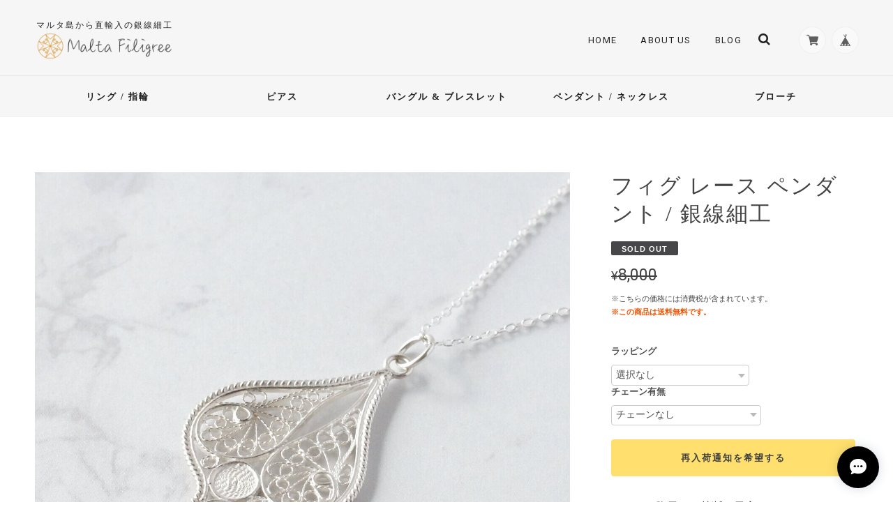

--- FILE ---
content_type: text/html; charset=UTF-8
request_url: https://www.maltafiligree.com/items/34156175/reviews?format=user&score=&page=1
body_size: 4635
content:
				<li class="review01__listChild">
			<figure class="review01__itemInfo">
				<a href="/items/48138405" class="review01__imgWrap">
					<img src="https://baseec-img-mng.akamaized.net/images/item/origin/fb67893340b918119eff09fdedcb1a4b.jpg?imformat=generic&q=90&im=Resize,width=146,type=normal" alt="サイド オブ リリー ペンダント / 銀線細工" class="review01__img">
				</a>
				<figcaption class="review01__item">
					<i class="review01__iconImg ico--good"></i>
					<p class="review01__itemName">サイド オブ リリー ペンダント / 銀線細工</p>
										<time datetime="2024-03-18" class="review01__date">2024/03/18</time>
				</figcaption>
			</figure><!-- /.review01__itemInfo -->
						<p class="review01__comment">あまり見かけないデザインで購入したのですが、思っていた以上に素敵でした。とても繊細な作りで見とれてしまいます。素敵な作品を紹介してくださりありがとうございました。</p>
								</li>
				<li class="review01__listChild">
			<figure class="review01__itemInfo">
				<a href="/items/52129960" class="review01__imgWrap">
					<img src="https://baseec-img-mng.akamaized.net/images/item/origin/c4bdd9fe36ab87efd56e627f3003b6c8.jpg?imformat=generic&q=90&im=Resize,width=146,type=normal" alt="ベイリーフ ブレスレット / 銀線細工" class="review01__img">
				</a>
				<figcaption class="review01__item">
					<i class="review01__iconImg ico--good"></i>
					<p class="review01__itemName">ベイリーフ ブレスレット / 銀線細工</p>
										<time datetime="2024-03-18" class="review01__date">2024/03/18</time>
				</figcaption>
			</figure><!-- /.review01__itemInfo -->
						<p class="review01__comment">とても繊細な作りに感動してしまいます。とても軽くて着け心地がすごく良いです。これから身につけるのが楽しみです。ショップの方の対応もとても丁寧で良かったです。ありがとうございました。</p>
								</li>
				<li class="review01__listChild">
			<figure class="review01__itemInfo">
				<a href="/items/35259993" class="review01__imgWrap">
					<img src="https://baseec-img-mng.akamaized.net/images/item/origin/6f1c845b8c3bf722d8fadef510ddcc2f.jpg?imformat=generic&q=90&im=Resize,width=146,type=normal" alt="レース ツイステッド バングル / 銀線細工" class="review01__img">
				</a>
				<figcaption class="review01__item">
					<i class="review01__iconImg ico--good"></i>
					<p class="review01__itemName">レース ツイステッド バングル / 銀線細工</p>
										<time datetime="2023-07-29" class="review01__date">2023/07/29</time>
				</figcaption>
			</figure><!-- /.review01__itemInfo -->
						<p class="review01__comment">とても丁寧な対応で購入から到着まで安心できるショップでした。作品も思っていた以上に素敵でした。</p>
									<p class="review01__reply">いつもありがとうございます。商品を気に入っていただき嬉しく思います！フィリグリーは実物を見るとその美しさと緻密さに感動しますよね。つけていただくことで気分を上げてくれますので、是非永くご愛用いただけたら幸いです。</p>
					</li>
				<li class="review01__listChild">
			<figure class="review01__itemInfo">
				<a href="/items/35125300" class="review01__imgWrap">
					<img src="https://baseec-img-mng.akamaized.net/images/item/origin/0a81e5b36a2810601c564b5095bfe6c2.jpg?imformat=generic&q=90&im=Resize,width=146,type=normal" alt="マルタクロス レース バングル / 銀線細工" class="review01__img">
				</a>
				<figcaption class="review01__item">
					<i class="review01__iconImg ico--good"></i>
					<p class="review01__itemName">マルタクロス レース バングル / 銀線細工</p>
										<time datetime="2022-11-05" class="review01__date">2022/11/05</time>
				</figcaption>
			</figure><!-- /.review01__itemInfo -->
						<p class="review01__comment">とても丁寧な対応をして頂き安心して購入することができました。繊細な細工がとても素敵です。軽くてつけ心地も良いです。また機会があればお願い致します。</p>
									<p class="review01__reply">レビューのご投稿ありがとうございます。マルタクロスバングルを気に入っていただき嬉しく思います！ボリュームのある見た目ですが、軽くて付け心地がいいですよね。是非、永くご愛用いただけましたら幸いです。</p>
					</li>
				<li class="review01__listChild">
			<figure class="review01__itemInfo">
				<a href="/items/31102713" class="review01__imgWrap">
					<img src="https://baseec-img-mng.akamaized.net/images/item/origin/01aa9fc46aef65ffef91ae6fd27830e2.jpg?imformat=generic&q=90&im=Resize,width=146,type=normal" alt="マルタクロス ルナ ペンダント / 銀線細工" class="review01__img">
				</a>
				<figcaption class="review01__item">
					<i class="review01__iconImg ico--good"></i>
					<p class="review01__itemName">マルタクロス ルナ ペンダント / 銀線細工</p>
										<time datetime="2022-10-09" class="review01__date">2022/10/09</time>
				</figcaption>
			</figure><!-- /.review01__itemInfo -->
						<p class="review01__comment">マルタルナクロスペンダントあまりに素敵だったので今回はお友達にプレゼントのため購入しました。繊細なデザインでうっとりしてしまいます。そして軽いのがうれしいです。つけているのを忘れてしまいそうです。なのにこのお値段本当にお買い得です。</p>
									<p class="review01__reply">いつもありがとうございます。マルタクロスルナペンダントをとても気に入っていただけて嬉しく思います！お友達の方も気に入っていただけたら幸いです。クロスがゆらゆら揺れるのも可愛く気分を上げてくれますよね。どんな装いにも合わせやすく、日常使いしやすいのでたくさんお楽しみください！</p>
					</li>
				<li class="review01__listChild">
			<figure class="review01__itemInfo">
				<a href="/items/35125228" class="review01__imgWrap">
					<img src="https://baseec-img-mng.akamaized.net/images/item/origin/566a1fc5bade1ca58aeee185f55f9325.jpg?imformat=generic&q=90&im=Resize,width=146,type=normal" alt="ウェービーライン リング / 銀線細工（指輪）" class="review01__img">
				</a>
				<figcaption class="review01__item">
					<i class="review01__iconImg ico--good"></i>
					<p class="review01__itemName">ウェービーライン リング / 銀線細工（指輪）</p>
										<time datetime="2022-04-02" class="review01__date">2022/04/02</time>
				</figcaption>
			</figure><!-- /.review01__itemInfo -->
								</li>
				<li class="review01__listChild">
			<figure class="review01__itemInfo">
				<a href="/items/52130502" class="review01__imgWrap">
					<img src="https://baseec-img-mng.akamaized.net/images/item/origin/bf65cd8072aede15d3f3a4648ea0e842.jpg?imformat=generic&q=90&im=Resize,width=146,type=normal" alt="フェザー ライク ブレスレット / 銀線細工" class="review01__img">
				</a>
				<figcaption class="review01__item">
					<i class="review01__iconImg ico--good"></i>
					<p class="review01__itemName">フェザー ライク ブレスレット / 銀線細工</p>
										<time datetime="2022-04-02" class="review01__date">2022/04/02</time>
				</figcaption>
			</figure><!-- /.review01__itemInfo -->
						<p class="review01__comment">丁寧な対応をして頂きありがとうございました。手書きのメッセージも嬉しかったです。とても繊細で素敵な作品に感動しました。身につけた感じも軽くとても着け心地がいいです。また購入させて頂きたいです。</p>
								</li>
				<li class="review01__listChild">
			<figure class="review01__itemInfo">
				<a href="/items/50727562" class="review01__imgWrap">
					<img src="https://baseec-img-mng.akamaized.net/images/item/origin/a8cc25286affaaaba41f0947ef43f13e.jpg?imformat=generic&q=90&im=Resize,width=146,type=normal" alt="タイニー サークルズ リング / 銀線細工（指輪）" class="review01__img">
				</a>
				<figcaption class="review01__item">
					<i class="review01__iconImg ico--good"></i>
					<p class="review01__itemName">タイニー サークルズ リング / 銀線細工（指輪）</p>
										<time datetime="2022-01-17" class="review01__date">2022/01/17</time>
				</figcaption>
			</figure><!-- /.review01__itemInfo -->
						<p class="review01__comment">レビュー遅くなりました。
指輪は初めてでしたが両方とも素敵でした。
日常にたくさん使いたいと思います。</p>
									<p class="review01__reply">いつもありがとうございます。指輪も気に入っていただき、とても嬉しく思います！フィリグリーの指輪は指先を綺麗に見せてくれるので、気分を上げてくれます。気軽に日常使いのできるデザインですので、たくさんお使いいただけたら幸いです。
</p>
					</li>
				<li class="review01__listChild">
			<figure class="review01__itemInfo">
				<a href="/items/52932081" class="review01__imgWrap">
					<img src="https://baseec-img-mng.akamaized.net/images/item/origin/f911e4d27ebaccc9c5c3e6dc9a469dbf.jpg?imformat=generic&q=90&im=Resize,width=146,type=normal" alt="フラワー エッジ リング / 銀線細工" class="review01__img">
				</a>
				<figcaption class="review01__item">
					<i class="review01__iconImg ico--good"></i>
					<p class="review01__itemName">フラワー エッジ リング / 銀線細工</p>
										<time datetime="2022-01-17" class="review01__date">2022/01/17</time>
				</figcaption>
			</figure><!-- /.review01__itemInfo -->
								</li>
				<li class="review01__listChild">
			<figure class="review01__itemInfo">
				<a href="/items/35125300" class="review01__imgWrap">
					<img src="https://baseec-img-mng.akamaized.net/images/item/origin/0a81e5b36a2810601c564b5095bfe6c2.jpg?imformat=generic&q=90&im=Resize,width=146,type=normal" alt="マルタクロス レース バングル / 銀線細工" class="review01__img">
				</a>
				<figcaption class="review01__item">
					<i class="review01__iconImg ico--good"></i>
					<p class="review01__itemName">マルタクロス レース バングル / 銀線細工</p>
										<time datetime="2022-01-13" class="review01__date">2022/01/13</time>
				</figcaption>
			</figure><!-- /.review01__itemInfo -->
						<p class="review01__comment">HPの写真でバングルに一目惚れをして購入しました。実物は写真以上に美しく精巧で感動しました！
ラッピングも丁寧で美しく、プレゼントにも良いなと思います。
何もかも期待以上だったので大満足です！</p>
									<p class="review01__reply">嬉しいレビューのご投稿、ありがとうございます。実物に感動していただき、とても嬉しく思います！本当に手で作ったとは思えないほどの美しさですよね。是非、長くご愛用いただけましたら幸いです。</p>
					</li>
				<li class="review01__listChild">
			<figure class="review01__itemInfo">
				<a href="/items/55219856" class="review01__imgWrap">
					<img src="https://baseec-img-mng.akamaized.net/images/item/origin/a8eeec7c5740a311356e0ff59fce25b7.jpg?imformat=generic&q=90&im=Resize,width=146,type=normal" alt="マルタレース ピンキーリング / 銀線細工" class="review01__img">
				</a>
				<figcaption class="review01__item">
					<i class="review01__iconImg ico--good"></i>
					<p class="review01__itemName">マルタレース ピンキーリング / 銀線細工</p>
										<time datetime="2021-12-21" class="review01__date">2021/12/21</time>
				</figcaption>
			</figure><!-- /.review01__itemInfo -->
						<p class="review01__comment">大好きなマルタ島のフィリグリーで　ピンキーリングの取り扱いがないかお尋ねしたのですが　早速　手に入れることができて　とっても嬉しいです。お花模様と違って　ピンキーらしいデザインも素敵です。また　素敵なデザインが　出たら　是非購入したいと思っています。</p>
									<p class="review01__reply">嬉しいレビューありがとうございます。ピンキーリング、気に入っていただいて、とても嬉しいです！確かに、お花模様と違ってシンプルな渦巻き模様のみも素敵ですよね。毎日でもお使いいただけるデザインで、お手持ちの他のリングと合わせても素敵です。是非、いろいろなコーディネートをお楽しみください。</p>
					</li>
				<li class="review01__listChild">
			<figure class="review01__itemInfo">
				<a href="/items/55779432" class="review01__imgWrap">
					<img src="https://baseec-img-mng.akamaized.net/images/item/origin/051c35c66a3c45db5922a6b59d49c558.jpg?imformat=generic&q=90&im=Resize,width=146,type=normal" alt="ゴールド ハート ピアス / 金線細工" class="review01__img">
				</a>
				<figcaption class="review01__item">
					<i class="review01__iconImg ico--good"></i>
					<p class="review01__itemName">ゴールド ハート ピアス / 金線細工</p>
										<time datetime="2021-12-12" class="review01__date">2021/12/12</time>
				</figcaption>
			</figure><!-- /.review01__itemInfo -->
						<p class="review01__comment">2回目の購入です。シルバーがかぶれてしまうため、コールドフィルドの商品を前回も今回も購入しました。他にはない繊細なデザインで、とても気に入っています！マルタに行ったことがあり、思い出あるマルタを感じられる商品を身につけられることが嬉しいです。</p>
									<p class="review01__reply">いつもありがとうございます。ゴールドコーティングのフィリグリーを気に入っていただき、とても嬉しく思います！マルタ島、本当に素敵なところですよね。私もフィリグリーを着けるとマルタ島での思い出を思い出します。長くお使いいただけましたら幸いです。</p>
					</li>
				<li class="review01__listChild">
			<figure class="review01__itemInfo">
				<a href="/items/55778766" class="review01__imgWrap">
					<img src="https://baseec-img-mng.akamaized.net/images/item/origin/173ebf6b5a1ed91eb59f33888d4758a6.jpg?imformat=generic&q=90&im=Resize,width=146,type=normal" alt="ゴールド スズラン ペンダント / 金線細工" class="review01__img">
				</a>
				<figcaption class="review01__item">
					<i class="review01__iconImg ico--good"></i>
					<p class="review01__itemName">ゴールド スズラン ペンダント / 金線細工</p>
										<time datetime="2021-12-05" class="review01__date">2021/12/05</time>
				</figcaption>
			</figure><!-- /.review01__itemInfo -->
						<p class="review01__comment">1年のご褒美に自分へのプレゼントとして購入しました。
注文後、直ぐに届き、包装も素敵でした。
マルタのフォトカードにメッセージを書いていただいて、とっても嬉しかったです。

すずらんのペンダントが凄く可愛いくて、今は毎日身につけています。
ありがとうございました😊</p>
									<p class="review01__reply">ゴールドスズランペンダントのご購入、ありがとうございました。毎日身につけていただいてるなんて、とても嬉しいです！ゴールドとシルバーの２色使いなので、いろんな装いにコーディネートしていただけます。オールシーズン、たくさんお楽しみくださいね。</p>
					</li>
				<li class="review01__listChild">
			<figure class="review01__itemInfo">
				<a href="/items/43824727" class="review01__imgWrap">
					<img src="https://baseec-img-mng.akamaized.net/images/item/origin/ae18feac9375d4c84d073ac08fbdef92.jpg?imformat=generic&q=90&im=Resize,width=146,type=normal" alt="ゴールドバンデッド リリー ペンダント / 銀線細工" class="review01__img">
				</a>
				<figcaption class="review01__item">
					<i class="review01__iconImg ico--good"></i>
					<p class="review01__itemName">ゴールドバンデッド リリー ペンダント / 銀線細工</p>
										<time datetime="2021-11-16" class="review01__date">2021/11/16</time>
				</figcaption>
			</figure><!-- /.review01__itemInfo -->
						<p class="review01__comment">商品届きました♪写真に載ってた通りすごく素敵です。これから大事に使わせていただきます。手書きのメッセージも嬉しかったです。
丁寧な対応ありがとうございました。</p>
									<p class="review01__reply">レビューありがとうございます。写真撮影は特に時間をかけているので、繊細さや美しさがそのまま伝わり、嬉しく思います！

50cmや60cmのチェーンで着けていただいても、また印象が変わり素敵です。気分を上げたい日や特別なイベントの時など、季節を問わず、沢山お楽しみください。</p>
					</li>
				<li class="review01__listChild">
			<figure class="review01__itemInfo">
				<a href="/items/40925112" class="review01__imgWrap">
					<img src="https://baseec-img-mng.akamaized.net/images/item/origin/68f539963c3a91f879683fa33f1e80fd.jpg?imformat=generic&q=90&im=Resize,width=146,type=normal" alt="スモール フラワー ピアス / 銀線細工" class="review01__img">
				</a>
				<figcaption class="review01__item">
					<i class="review01__iconImg ico--good"></i>
					<p class="review01__itemName">スモール フラワー ピアス / 銀線細工</p>
										<time datetime="2021-11-16" class="review01__date">2021/11/16</time>
				</figcaption>
			</figure><!-- /.review01__itemInfo -->
						<p class="review01__comment">丁寧に梱包されて届きました！
とても美しく、着けるのが楽しみです！</p>
									<p class="review01__reply">レビューのご投稿ありがとうございます。気に入っていただき、大変嬉しいです！

軽くて1日中着けていても耳が痛くならないので、いろんなコーディネートしてください！オールシーズン楽しんでいただけますように♪


</p>
					</li>
				<li class="review01__listChild">
			<figure class="review01__itemInfo">
				<a href="/items/49266199" class="review01__imgWrap">
					<img src="https://baseec-img-mng.akamaized.net/images/item/origin/1ca5f8aafcc5a47ddb19dee976d2f639.jpg?imformat=generic&q=90&im=Resize,width=146,type=normal" alt="クラシカル リーフ ブレスレット / 銀線細工" class="review01__img">
				</a>
				<figcaption class="review01__item">
					<i class="review01__iconImg ico--good"></i>
					<p class="review01__itemName">クラシカル リーフ ブレスレット / 銀線細工</p>
										<time datetime="2021-10-05" class="review01__date">2021/10/05</time>
				</figcaption>
			</figure><!-- /.review01__itemInfo -->
						<p class="review01__comment">想像以上の美しさでした。
緻密な細工、デザインからシルバーの輝きが放たれ凛とした美しさに感動しています。
また素敵な出会いがありますように！</p>
									<p class="review01__reply">想像以上の美しさに感動していただき、ありがとうございます！嬉しい限りです！実際に手に取ってみると、本当に緻密な細工に驚かされますよね。私も始めて手に取った時に、とても感動してうっとり見入ったのを覚えています。是非、沢山お使いいただき、お楽しみください。</p>
					</li>
				<li class="review01__listChild">
			<figure class="review01__itemInfo">
				<a href="/items/52129960" class="review01__imgWrap">
					<img src="https://baseec-img-mng.akamaized.net/images/item/origin/c4bdd9fe36ab87efd56e627f3003b6c8.jpg?imformat=generic&q=90&im=Resize,width=146,type=normal" alt="ベイリーフ ブレスレット / 銀線細工" class="review01__img">
				</a>
				<figcaption class="review01__item">
					<i class="review01__iconImg ico--good"></i>
					<p class="review01__itemName">ベイリーフ ブレスレット / 銀線細工</p>
										<time datetime="2021-09-27" class="review01__date">2021/09/27</time>
				</figcaption>
			</figure><!-- /.review01__itemInfo -->
						<p class="review01__comment">ベイリーフブレスレット届きました。

まず梱包をといたら、素敵な箱が出てきて思わず笑顔になりました✨
箱の中には楽しみにしていた「ベイリーフブレスレット」
本当に繊細で、職人さんの作業を想像しながら眺めています。

お友達にマルタフィリグリーさんのInstagramを教えたら、「わぁ、繊細で素敵～✨ゆっくり見るね。」と言って貰えて嬉しかったです。

また新作を楽しみにしています。

ありがとうございました。</p>
									<p class="review01__reply">嬉しい投稿ありがとうございます！気に入っていただけて嬉しいです！職人の素晴らしい手仕事も伝わり、嬉しい限りです。これからの秋冬の装いのポイントにもなりますので、沢山お使いくださいませ。

お友達へご紹介いただきありがとうございました。これからも、手に取りたくなるような商品を入荷してまいります☆</p>
					</li>
				<li class="review01__listChild">
			<figure class="review01__itemInfo">
				<a href="/items/46551197" class="review01__imgWrap">
					<img src="https://baseec-img-mng.akamaized.net/images/item/origin/1749cf096a5421509be5fd38cd0cffb8.jpg?imformat=generic&q=90&im=Resize,width=146,type=normal" alt="ワイルドローズ ピアス / 銀線細工" class="review01__img">
				</a>
				<figcaption class="review01__item">
					<i class="review01__iconImg ico--good"></i>
					<p class="review01__itemName">ワイルドローズ ピアス / 銀線細工</p>
										<time datetime="2021-09-15" class="review01__date">2021/09/15</time>
				</figcaption>
			</figure><!-- /.review01__itemInfo -->
						<p class="review01__comment">今回も丁寧に包んですぐの発送ありがとうございます。
繊細で可愛いピアスとても素敵です。フィリグリーは
さりげなく存在感があっていいですね。
大切にたくさん使いたいと思います。
また素敵なアクセサリーを是非購入したいです。
</p>
									<p class="review01__reply">フィリグリーのさりげない存在感を感じていただき、嬉しいです。ゴールドやプラチナにはない柔らかい輝きと、繊細な模様によって、主張しすぎないのに目がいってしまうところが、フィリグリーの魅力だと思います。是非、楽しんで使ってください。</p>
					</li>
				<li class="review01__listChild">
			<figure class="review01__itemInfo">
				<a href="/items/34156175" class="review01__imgWrap">
					<img src="https://baseec-img-mng.akamaized.net/images/item/origin/c6342ff3be03ca0c29202b93fca52f1f.jpg?imformat=generic&q=90&im=Resize,width=146,type=normal" alt="フィグ レース ペンダント / 銀線細工" class="review01__img">
				</a>
				<figcaption class="review01__item">
					<i class="review01__iconImg ico--good"></i>
					<p class="review01__itemName">フィグ レース ペンダント / 銀線細工</p>
										<time datetime="2021-09-13" class="review01__date">2021/09/13</time>
				</figcaption>
			</figure><!-- /.review01__itemInfo -->
						<p class="review01__comment">今回、初めてペンダントを購入しました。
繊細な模様がとても綺麗で職人さんの技術に感動しました。
デザインも素敵で大切に使わせていただきます。</p>
									<p class="review01__reply">レビュー投稿ありがとうございます。気に入っていただけて嬉しい限りです。職人の丁寧な手仕事も伝わり、大変嬉しく思います。
これからの秋冬には、長めのチェーンや革紐などでニットの上から着けるのも素敵です。季節を問わず、沢山お楽しみくださいませ。</p>
					</li>
				<li class="review01__listChild">
			<figure class="review01__itemInfo">
				<a href="/items/42545399" class="review01__imgWrap">
					<img src="https://baseec-img-mng.akamaized.net/images/item/origin/95a1346d6e07c72e4f5ad2319d4d0bca.jpg?imformat=generic&q=90&im=Resize,width=146,type=normal" alt="クレマチス ワイド リング / 銀線細工（指輪）" class="review01__img">
				</a>
				<figcaption class="review01__item">
					<i class="review01__iconImg ico--good"></i>
					<p class="review01__itemName">クレマチス ワイド リング / 銀線細工（指輪）</p>
										<time datetime="2021-08-25" class="review01__date">2021/08/25</time>
				</figcaption>
			</figure><!-- /.review01__itemInfo -->
						<p class="review01__comment">以前　マルタ旅行のお土産に　買ってきてもらったリングをなくしてしまい　泣く泣く調べていたところ　こちらに出会い　即　購入しました。大満足です。この繊細なデザインが大好きで　今度は　ピンキーリングが欲しくなってます。多分　また　お世話になります。</p>
									<p class="review01__reply">この度はクレマチスワイドリングのご購入ありがとうございました。大満足していただけて、大変嬉しい限りです。たくさん楽しんで使っていただけたら幸いです。ピンキーリングも含めて、今後も喜んでいただけるフィリグリーを紹介して参りますので、是非またショップを覗いてみてください。</p>
					</li>
		

--- FILE ---
content_type: text/css
request_url: https://basefile.akamaized.net/ymtk/5ea2687a7acff/universe131.min.css
body_size: 14304
content:
a,abbr,acronym,address,applet,big,blockquote,body,caption,cite,code,dd,del,dfn,div,dl,dt,em,fieldset,font,form,h1,h2,h3,h4,h5,h6,html,iframe,ins,kbd,label,legend,li,object,ol,p,pre,q,s,samp,small,span,strike,strong,sub,sup,table,tbody,td,tfoot,th,thead,tr,tt,ul,var{border:0;font-family:inherit;font-size:100%;font-style:inherit;font-weight:inherit;margin:0;outline:0;padding:0;vertical-align:baseline}html{height:100%;font-size:62.5%;overflow-y:scroll;-webkit-text-size-adjust:100%;-ms-text-size-adjust:100%}*,:after,:before{-webkit-box-sizing:border-box;-moz-box-sizing:border-box;box-sizing:border-box}body{height:100%;background:#f8f8f8}article,aside,details,figcaption,figure,footer,header,main,nav,section{display:block;color:#444}ol,ul{list-style:none}table{border-collapse:separate;border-spacing:0}caption,td,th{font-weight:400;text-align:left}blockquote:after,blockquote:before,q:after,q:before{content:""}blockquote,q{quotes:"" ""}a:focus{outline:thin dotted}a:active,a:hover{outline:0}a img{border:0}.is-fixed{position:fixed;top:0;left:0;z-index:2;width:100%}.is-fixed .menu>ul>li.homeicon,.menu>ul>li.homeicon.catTrue{width:70px!important}.menu li.homeicon i.fa{font-size:18px}body{font-size:13px;color:#464545;font-family:'Hiragino Sans','Hiragino Kaku Gothic ProN','ヒラギノ角ゴ ProN W3',Meiryo,メイリオ,Osaka,'MS PGothic',arial,helvetica,sans-serif;background:#fff;-webkit-font-smoothing:antialiased;background:#f6f6f6;position:relative}a{text-decoration:none;font-size:1em;line-height:1.5em;-webkit-font-smoothing:antialiased;-webkit-transition-duration:.3s;-moz-transition-duration:.3s;-o-transition-duration:.3s;transition-duration:.3s;color:#444}a:hover{color:#777}a:focus{outline:dotted thin}#main p a,.itemCommon a{border-bottom:dotted 1px #666;text-decoration:none!important;margin:0 1px}#wrapper,.widthfix{width:96%;max-width:1180px;margin:0 auto}#wrapper{padding:40px;margin-bottom:40px;background:#fff;border-radius:4px}.frontpage #wrapper{padding-top:40px;margin-bottom:40px;z-index:99999}.notpublicmessage.widthfix{width:80%;max-width:1180px;margin:40px auto;border-radius:8px}.notpublicmessage .tmpBox{text-align:center;border-radius:8px}.notpublicmessage .tmpBox .errormessage{font-size:1.2em}.notpublicmessage .tmpBox .errormessage i{display:block;font-size:1.6em;margin-bottom:10px;color:#c8c8c8}body.BodySansserif p,body.BodySerif #itemAttention p,body.BodySerif p.appsItemDetailCustomTag_heading{font-family:'Hiragino Sans','Hiragino Kaku Gothic ProN','ヒラギノ角ゴ ProN W3',Meiryo,メイリオ,Osaka,'MS PGothic',arial,helvetica,sans-serif}body.BodySerif #newsbox,body.BodySerif #rssbox,body.BodySerif .headnav a,body.BodySerif .itemCommon,body.BodySerif .static_wrap,body.BodySerif .utility.realstore,body.BodySerif address,body.BodySerif p{font-family:"Hiragino Mincho ProN","Hiragino Mincho Pro",HGS明朝E,メイリオ,Meiryo,serif}#featuredItems h2,#item_page_wrap h2,#item_page_wrap header h1,#law h2,#newsbox h2,#privacy h2,#rssbox .viewall,#rssbox h2,.flexslider .hero a,.frontpage #main h2,.headnav li,.inquirySection h1,.pagetitle h2,.static_wrap #about h2,.static_wrap #about h3,.widget h3,h3#relatedItems-title{font-family:Roboto,sans-serif;font-weight:700}#rssbox .viewall,h2 span{font-weight:400}body.HeadSansserif .hc-offcanvas-nav .nav-item,body.HeadSansserif .hc-offcanvas-nav a,body.HeadSansserif .menu-container .menu>ul>li a{font-family:Helvetica,sans-serif}body.HeadSerif #appsItemDetailCustom #appsItemDetailCustomTag .appsItemDetailCustomTag_heading,body.HeadSerif #featuredItems h2,body.HeadSerif #item_page_wrap h1.itemTitle,body.HeadSerif #item_page_wrap h2,body.HeadSerif #item_page_wrap header h1,body.HeadSerif #law h2,body.HeadSerif #newsbox h2,body.HeadSerif #privacy h2,body.HeadSerif #rssbox h2,body.HeadSerif .ChildCategories li a,body.HeadSerif .hc-offcanvas-nav .nav-item,body.HeadSerif .hc-offcanvas-nav a,body.HeadSerif .inquirySection h1,body.HeadSerif .item-title,body.HeadSerif .menu-container .menu>ul>li a,body.HeadSerif .pagetitle h2,body.HeadSerif .static_wrap #about h2,body.HeadSerif .static_wrap #about h3,body.HeadSerif .widget h3,body.HeadSerif h3#relatedItems-title,body.HeadSerif.frontpage #main h2{letter-spacing:2px;font-weight:400;font-family:"Hiragino Mincho ProN","Hiragino Mincho Pro",HGS明朝E,メイリオ,Meiryo,serif}body.HeadSerif #item_page_wrap h2,body.HeadSerif .ChildCategories li a,body.HeadSerif .item-title,body.HeadSerif .menu-container .menu>ul>li a,body.HeadSerif .static_wrap #about h3,body.HeadSerif .widget h3{font-weight:600}#newsbox dl dt,#rssbox .newsdate{font-family:Roboto,sans-serif}#item_page_wrap #price p{font-family:Roboto,sans-serif;font-weight:400;font-size:2em;word-break:break-all}.actionbox .commingSoon,.discountrate,.item-meta,.properprice{font-family:Roboto,sans-serif}.item-title{font-weight:700}.headnav li{font-size:1em;font-weight:400}#item_page_wrap h1.itemTitle{font-size:2.4em;line-height:1.3;font-weight:400;position:relative}#item_page_wrap h1.itemTitle .salesStatus{position:absolute;top:-20px;left:0;font-size:1rem;line-height:1;font-weight:700;letter-spacing:2px;padding:6px 10px;border-radius:3px}#item_page_wrap #itemAttention{font-family:'Hiragino Sans','ヒラギノ角ゴ Pro',sans-serif;font-size:.85em}#item_page_wrap #purchase_form #buy_button input{font-size:1em}#featuredItems h2,#newsbox h2,.frontpage #main h2{font-size:1.5em;font-weight:600}#rssbox h2{font-size:1.3em}.pagetitle h2{font-weight:400;font-size:2.5em;letter-spacing:.1em!important}#law h2,#privacy h2,.inquirySection h1,.static_wrap #about h2{font-size:1.8em;font-weight:400;text-transform:uppercase}.static_wrap #about h3{font-weight:600;font-size:1.3em;letter-spacing:2px}.widget h3{font-weight:400}#item_page_wrap h2{font-size:1.2em;letter-spacing:1px}h3#relatedItems-title{font-size:1.4em!important;letter-spacing:2px;font-family:Roboto,sans-serif}@font-face{font-family:base;src:url(https://basedesign.info/asset/fonts/base.eot?iuulx7);src:url(https://basedesign.info/asset/fonts/base.eot?iuulx7#iefix) format('embedded-opentype'),url(https://basedesign.info/asset/fonts/base.ttf?iuulx7) format('truetype'),url(https://basedesign.info/asset/fonts/base.woff?iuulx7) format('woff'),url(https://basedesign.info/asset/fonts/base.svg?iuulx7#base) format('svg');font-weight:400;font-style:normal}#mainFooter,#mainHeader{background:#353535;color:#fff}#mainHeader{padding:30px 0 20px 0}#mainHeader.fontsize26 h1 a span.logoText{font-size:26px;line-height:26px;padding-top:10px}#mainHeader.fontsize30 h1 a span.logoText{font-size:30px;line-height:30px;padding-top:7px}#mainHeader.fontsize34 h1 a span.logoText{font-size:34px;line-height:34px;padding-top:4px}#mainHeader.fontsize38 h1 a span.logoText{font-size:38px;line-height:38px}#mainHeader.fontsize42 h1 a span.logoText{font-size:42px;line-height:42px}#logo.fontweightNormal,#mainHeader.fontweightNormal h1 a span.logoText{font-weight:400}#logo.fontweightBold,#mainHeader.fontweightBold h1 a span.logoText{font-weight:700}#logo.fontweightLight,#mainHeader.fontweightLight h1 a span.logoText{font-weight:lighter}#logo.letterspace0,#mainHeader.letterspace0 h1 a span.logoText{letter-spacing:normal}#logo.letterspace1,#mainHeader.letterspace1 h1 a span.logoText{letter-spacing:.1em}#logo.letterspace2,#mainHeader.letterspace2 h1 a span.logoText{letter-spacing:.2em}#logo.letterspace3,#mainHeader.letterspace3 h1 a span.logoText{letter-spacing:-.05em}#mainHeader hgroup{display:block;width:33%;float:left}#mainHeader .tagline{font-size:.9em;letter-spacing:2px;line-height:1;margin-bottom:3px}#mainHeader h1{font-family:Helvetica,serif}#mainHeader h1 a{display:inline-block;word-wrap:break-word}#logo,#logo span{display:block}#logo img{max-width:200px;max-height:60px;vertical-align:bottom}#logo.gothic,#mainHeader h1.gothic{font-family:'Hiragino Sans','Hiragino Kaku Gothic ProN','ヒラギノ角ゴ ProN W3',Meiryo,メイリオ,Osaka,'MS PGothic',arial,helvetica,sans-serif!important}#logo.mincho,#mainHeader h1.mincho{font-family:"Hiragino Mincho ProN","Hiragino Mincho Pro",HGS明朝E,メイリオ,Meiryo,serif!important}nav .headnav{width:65%;padding:8px 0 0 0;float:right;text-align:right;vertical-align:bottom}#baseMenu>ul>li{float:right;list-style:none;vertical-align:bottom}#baseMenu>ul>li.base{margin:0 0 0 10px}#baseMenu>ul>li a{background-color:rgba(250,250,250,.9);cursor:pointer;display:block;margin:1px 0 0;padding:10px;-webkit-border-radius:50%;-moz-border-radius:50%;border-radius:50%;-webkit-box-shadow:0 0 2px 0 rgba(0,0,0,.1);-moz-box-shadow:0 0 2px 0 rgba(0,0,0,.1);box-shadow:0 0 2px 0 rgba(0,0,0,.1);-webkit-transition-duration:.2s;-moz-transition-duration:.2s;-o-transition-duration:.2s;transition-duration:.2s}#baseMenu>ul>li a:hover{background:#fff}#baseMenu img{display:inherit;width:17px;height:17px}.mobileNav{display:none}.headnav li{color:#444;font-style:normal;letter-spacing:.1em;text-decoration:none;text-transform:uppercase;text-align:center;display:inline-block;vertical-align:middle;padding:0 0 0 30px;position:relative}.headnav li #baseMenu li{padding:0}.headnav li a{display:block;color:#444}.navicon{text-align:center;margin:20px 0 0 0}.navicon a{display:inline-block}.navicon a i{font-size:14px;margin:0 8px;color:#555}#MainVisual,.flexslider{background:#fff;position:relative;zoom:1;z-index:auto}#MainVisual img,.flexslider img{max-width:100%;display:block;vertical-align:bottom;margin:0 auto 0 auto}#MainVisual img{width:100%}#MainVisual .hero,.flexslider .hero{position:absolute;top:48%;color:#fff}#MainVisual .hero.textcenter,.flexslider .hero.textcenter{left:50%;-webkit-transform:translate(-50%,-50%);-moz-transform:translate(-50%,-50%);-ms-transform:translate(-50%,-50%);-o-transform:translate(-50%,-50%);transform:translate(-50%,-50%);text-align:center}.hero.textleft{left:17%;width:50%;-webkit-transform:translate(-17%,-50%);-moz-transform:translate(-17%,-50%);-ms-transform:translate(-17%,-50%);-o-transform:translate(-17%,-50%);transform:translate(-17%,-50%);text-align:left}.hero.textright{right:17%;width:50%;-webkit-transform:translate(17%,-50%);-moz-transform:translate(17%,-50%);-ms-transform:translate(17%,-50%);-o-transform:translate(17%,-50%);transform:translate(17%,-50%);text-align:right}@media only screen and (max-width:480px){.hero.textleft,.hero.textright{right:auto;left:50%;width:84%;-webkit-transform:translate(-50%,-50%);-moz-transform:translate(-50%,-50%);-ms-transform:translate(-50%,-50%);-o-transform:translate(-50%,-50%);transform:translate(-50%,-50%);text-align:center}}.hero p.subtitle{font-weight:700;font-size:1.4em;line-height:1.2;letter-spacing:4px;margin-bottom:20px}.hero p.lead{font-size:13px;margin:20px 0 0 0;line-height:1.6}.hero h2{font-size:5.5em;font-family:serif;margin:0}.hero a{margin-top:40px;background:rgba(0,0,0,.8);color:#fff;text-align:center;text-transform:uppercase;letter-spacing:2px;display:inline-block;font-weight:700;font-size:1em;padding:15px 25px}.hero.serif h2{font-family:Georgia,serif}.hero.sansserifNormal h2{font-family:Helvetica,sans-serif;font-weight:400}.hero.sansserifBold h2{font-family:Helvetica,sans-serif;font-weight:700}.hero.handwriten h2{font-family:Satisfy}.hero.hannari h2{font-family:Hannari;letter-spacing:-3px}.hero.sizeL h2{font-size:8vw;line-height:1em}.hero.sizeM h2{font-size:5.8vw;line-height:1.2em}.hero.sizeS h2{font-size:4vw;line-height:1.3em}.hero.bordernone{border:none}.hero.borderbox{border:8px solid #fff;padding:30px 60px}.hero.borderdouble{border-top:8px double #fff;border-bottom:8px double #fff;padding:30px 15px}.hero.fillwhite{background:rgba(255,255,255,.8);padding:30px 60px}.hero.fillblack{background:rgba(0,0,0,.8);padding:30px 60px}#MainVisual+div,.alertBanner+div,.flexslider+div{margin-top:-50px}#MainVisual+div.alertBanner,.flexslider+div.alertBanner{margin-top:0}#MainVisual+div#wrapper,.alertBanner+div#wrapper,.flexslider+div#wrapper{margin-top:40px}#featuredItems{position:relative;z-index:999}#featuredItems div.widthfix{background:#fff;padding:40px;margin-bottom:40px}#featuredItems h2,#newsbox h2,#rssbox h2,.frontpage #main h2{letter-spacing:1px;margin:0 0 25px 0}#featuredItems h2,.frontpage #main h2{margin-top:-5px}#featuredItems h2,#rssbox h2,.frontpage #main h2{text-align:center;margin-bottom:30px}#featuredItems .item-box{margin-bottom:0}#newsbox{color:#444}#MainVisual+div#newsbox,.flexslider+div#newsbox{margin-top:40px}#newsbox div.widthfix{background:#fff;padding:40px;margin-bottom:40px}#newsbox h2 span{font-size:12px;padding-left:15px}#rssbox{background:#e5e5e6;background:#f1f0ee url(https://basefile.akamaized.net/ymtk/5cd91e27cd3f5/texture.png) repeat;background-size:64px 64px}#rssbox div.widthfix{padding:50px 0}#rssbox ul li{position:relative;width:32%;width:31.4%;float:left;min-height:260px;margin:0 2.9% 25px 0}#rssbox ul li:nth-child(3){margin:0 0 2% 0}#rssbox ul li a img{width:100%;height:200px;object-fit:cover}#rssbox ul li .newsimg{margin:0 auto 4%}#rssbox ul li .newstitle a{font-size:12px;font-weight:700;margin-bottom:2%}#rssbox ul li .newsdate a{font-size:12px;font-weight:400}#rssbox .viewall{text-align:right}#rssbox .viewall i.fa{font-size:14px}#newsbox dl{position:relative;padding:0 0 10px 0;margin-top:10px;border-bottom:1px solid #eee;line-height:1}#newsbox dl:last-child{border:none}#newsbox dl dd,#newsbox dl dd a,#newsbox dl dt{line-height:1}#newsbox dl dt{position:absolute;letter-spacing:1px;left:0;top:0}#newsbox dl dd{padding:0 0 0 7em}#homecatvisual{position:relative;margin-bottom:-1px}#homecatvisual span{height:400px;display:block}.parallaxbox{min-height:71vh;background:0 0}#homecatvisual .hero{color:#fff;position:absolute;top:48%;color:#fff;left:50%;-webkit-transform:translate(-50%,-50%);-moz-transform:translate(-50%,-50%);-ms-transform:translate(-50%,-50%);-o-transform:translate(-50%,-50%);transform:translate(-50%,-50%);text-align:center}#homecatvisual .hero h2{font-size:4em;letter-spacing:.1em}#homecatvisual .hero p{margin:40px 0 0 0;font-size:14px;line-height:1.6;font-weight:400}#homecatvisual .hero a{margin-top:40px;background:0 0;border:1px solid #fff;border-radius:4px;color:#fff!important;text-align:center;letter-spacing:2px;display:inline-block;font-size:1em;cursor:pointer;padding:10px 25px}.pagetitle{padding:30px 0 20px 5px}.frontpage .pagetitle{display:none}.pagetitle h2{letter-spacing:.1em;margin:10px 0 10px 0}.breadcrumb{font-size:1.2rem;padding:0 0 30px 0}.breadcrumb li,.breadcrumb li a{display:inline-block}.breadcrumb li a{position:relative;padding:0 1.4em 0 0}.breadcrumb li a:after{position:absolute;right:3px;top:0;font-size:1em;content:">"}.breadcrumb li:last-child{opacity:.5}.ChildCategories{padding:10px 0}.ChildCategories li{display:inline-block;margin:0 10px 10px 0}.ChildCategories li a{display:inline-block;background:rgba(0,0,0,.4);border-radius:3px;font-weight:600;color:#fff;padding:6px 22px 6px 34px;position:relative}.ChildCategories li a:before{font-size:14px;font-family:FontAwesome;content:"\f002";position:absolute;font-weight:400!important;top:6px;left:12px;opacity:.7;cursor:pointer}.ChildCategories li a:hover:before{content:"\f00e"}.ChildCategories li a:hover{opacity:.6}#utilities{background:rgba(255,255,255,.07);border-top:1px solid rgba(255,255,255,.1);border-bottom:1px solid rgba(0,0,0,.1);padding:40px 0}#utilities .widthfix{display:flex;flex-shrink:1;flex-wrap:wrap;justify-content:space-between}#utilities .utilityG1,#utilities .utilityG2{width:47%;padding:20px 0}#utilities .utility{margin-bottom:30px}#utilities h3{font-weight:600;font-size:1.2em;margin-bottom:25px}.utility .read_more{text-align:right;margin:10px 0}.utility .read_more a{position:relative;padding:3px 0 3px 14px;font-weight:600}.utility.imgbanner img{max-width:100%}.utility .read_more a:before{font-size:12px;font-family:FontAwesome;content:"\f061";position:absolute;top:0;left:0}.utility.textbanner{background:#e87070;color:#fff;padding:15px;text-align:center}.utility.textbanner h4{font-weight:600;font-size:1.2em;line-height:1.2em;margin-bottom:5px}.utility.textbanner p{font-size:.85em}.utility.realstore #retailstoreImg{background-position:center center;background-size:cover;display:block;height:320px;overflow:hidden;margin-bottom:20px;-webkit-transition-duration:.3s;-moz-transition-duration:.3s;-o-transition-duration:.3s;transition-duration:.3s;cursor:pointer;opacity:.8}.utility.realstore #retailstoreImg:hover{opacity:1}.utility.realstore dd,.utility.realstore dl,.utility.realstore dt{box-sizing:border-box}.utility.realstore dd,.utility.realstore dt{padding:3px 10px 0 0}.utility.realstore dt{width:6em;float:left}.utility.realstore dd{margin-left:6em;padding-bottom:3px}.utility.realstore dd:after{content:'';display:block;clear:both}.utility.shipping .banner{border:3px solid rgba(0,0,0,.2);opacity:.6;border-radius:8px;padding:20px}.utility.shipping .banner{padding:10px 20px 10px 10px}.utility.shipping .banner .deliveryicon{background:url(https://basefile.akamaized.net/ymtk/5c82253fe676c/deliveryicon.png) no-repeat 10px 50%;background-size:16%;padding:0;min-height:60px;padding-left:25%}.utility.shipping.white .banner .deliveryicon{background-image:url(https://basefile.akamaized.net/ymtk/5cb970ad9b05e/deliveryicon_white.png)}.utility.shipping .banner h4{font-weight:600;font-size:1.6em;line-height:1;margin:6px 0 4px 0}.utility.shipping .banner p span{padding:0 4px}.utility.payment ul{font-size:0}.utility.payment ul li{font-size:1.2rem;display:inline-block;background:rgba(255,255,255,.1);padding:10px 13px;border-radius:8px;margin:0 10px 10px 0}.utility.payment ul li span{font-weight:600;position:relative;padding-left:24px}.utility.payment ul li span:before{font-weight:400;font-size:18px;font-family:FontAwesome;content:"\f046";position:absolute;top:.1em;left:0;opacity:.6}.utility.payment ul li.credit{padding:13px 13px;display:flex;justify-content:flex-start;align-items:center}.utility.payment ul li.credit.nologo{display:inline-block;padding:10px 13px}.utility.payment ul li.credit span{white-space:nowrap;margin-right:12px}.utility.payment ul li.credit img{height:50px;margin:0 8px 0 0;background:#fff;padding:3px;border-radius:2px}.utility.payment ul li.credit img:last-child{margin-right:0}.widgetcontainer{border-top:1px solid rgba(255,255,255,.07);padding:30px 0 0 0;background:rgba(59,59,59,.1)}.widgetcontainer .widgetareaA,.widgetcontainer .widgetareaB,.widgetcontainer .widgetareaC{width:30%;float:left;margin:0 4% 0 0;text-align:left}.widgetcontainer .widgetareaC{margin-right:0}.widget{margin:0 0 35px 0}.widget h3{padding:0 0 6px 0;text-transform:uppercase;position:relative;letter-spacing:1px;font-weight:600}.widget h3 i{position:absolute;top:13px;right:15px;font-size:10px}.widget.brandinfo #logo{font-size:24px!important;margin-bottom:10px}.widget.brandinfo #logo img{max-width:80%;height:auto}.widget.brandinfo p{font-size:.9em}.widget.guide ul li a{display:block;padding:4px 15px;position:relative}.widget.guide ul li a{padding-left:15px}.widget.guide ul li a:before{font-size:.8em;font-family:FontAwesome;position:absolute;top:3px;left:5px;opacity:.6}.widget.guide ul li a:before{content:"\f0da"}.widget.feature .featureItem{padding:6px 6px 0 6px;margin-bottom:2px}.widget.feature .featureItem img{width:100%;vertical-align:bottom}.widget.feature .featureItem p{font-size:.9em;padding:5px 3px}.widget.sidebanner img{width:100%;vertical-align:bottom;margin:0}.widget.sociallinks ul{padding:15px 0}.widget.sociallinks ul li{display:inline-block;font-weight:600;margin:0 16px 0 0}.widget.sociallinks ul li img{width:20px}.widget.sociallinks ul li a:hover img{opacity:.7}.alertBanner{background-color:#d6d6d6;background-image:url(https://basefile.akamaized.net/ymtk/5cd91e27cd3f5/texture.png);color:#434040;padding:30px 20px 80px 20px;text-align:center}.alertBanner strong{display:block;font-size:1.4em;font-weight:600;margin:0 0 5px 0}#mainFooter{clear:both;text-align:left;padding:0}.footernav{text-align:right;background:#2f2e2e}.footernav .widthfix{padding:20px 0;position:relative}.footernav ul li{font-size:11px;display:inline-block;margin:0 0 0 30px}.footernav ul li a{color:#d7d7d7!important}.footernav ul li a:hover{color:#f1f1f1!important}#i18{position:absolute;left:0;bottom:30px}address{text-align:right;font-size:10px;margin:10px 0 0 0;color:#878787;letter-spacing:1px}#contact,#law,#privacy{margin:30px 0}.static_wrap,.tmpBox{padding:50px 50px;height:auto;background:#fff;color:#444;font-size:13px;line-height:1.8em}.static_wrap#contact,.static_wrap#law,.static_wrap#privacy{padding-top:40px}.tmpBox{color:#444}#law h2,#privacy h2,.inquirySection h1,.static_wrap #about h2{letter-spacing:1.5px;line-height:1;margin:0 0 30px 0;padding:0 0 10px 0;border-bottom:2px solid #dfdfdf}.publish_date{text-align:right}.main #about>.blog_inner .blog_contents{height:auto!important}.blog_inner{padding:40px 0!important;border-bottom:none!important}.blog_inner:first-child{padding-top:0!important}.blog_inner .read_more{text-align:right;margin:50px 0 0 0!important;bottom:0!important}.blog_inner .read_more a{width:20%;font-weight:400!important;border:none;background:#494747;padding:4px 15px;font-size:12px;color:#fff!important;border-radius:4px}.blog_inner iframe{max-width:100%}.blogtop{text-align:center;padding:0 0 40px 0}.blogtop a.button{border:none;background:#c8c8c8;padding:10px 20px;color:#fff;border-radius:4px}.blog_head_image{float:left;width:40%;margin:0 20px 20px 0}.blog_inner{clear:both}.main #about>.blog_inner .blog_contents .read_more{width:auto!important;position:relative!important}.main #about.blogListMain .blog_publish{margin:10px 0 5px 0!important;padding:0}.main #about.blogListMain .blog_publish .publish_date{margin:0 0 1em 0}.static_wrap #about p{line-height:1.75em;color:#4a4a4a}.static_wrap #about #AboutHeaderImg img{width:100%}.static_wrap #about .shopbio{font-size:1.1em;padding:20px 0}.static_wrap #about h3{margin:40px 0 20px 0}.static_wrap #about .social{margin:40px 0 0;text-align:center;width:100%}.static_wrap #about .social>ul{display:inline-block}.static_wrap #about .social ul li{float:left;margin-right:25px}.static_wrap #about .social ul li:last-child{margin-right:0}.static_wrap #about .social ul li img{width:32px;height:auto}.static_wrap #about .social ul li a:hover img{opacity:.7}#shopinfo dd,#shopinfo dl,#shopinfo dt{box-sizing:border-box}#shopinfo dd,#shopinfo dt{padding:3px 10px 0 0}#shopinfo dt{width:6em;float:left}#shopinfo dd{margin-left:6em;padding-bottom:3px}#shopinfo dd:after{content:'';display:block;clear:both}.gmap .embedcode{height:0;overflow:hidden;padding-bottom:56.25%;position:relative;margin:20px 0 30px 0}.gmap .embedcode iframe{position:absolute;left:0;top:0;height:100%!important;width:100%!important}#about #payment{padding:30px 0}#about #payment ul{margin:20px;border-top:1px solid #eee}#about #payment ul li{display:block;position:relative;padding:26px 0 26px 24px;border-bottom:1px solid #eee;display:flex}#about #payment ul li:before{font-weight:400;font-size:18px;font-family:FontAwesome;content:"\f046";position:absolute;top:41px;left:0}#about #payment ul li span{font-weight:600;font-size:1em;padding:15px 0 0 5px;display:block;flex-basis:300px}#about #payment ul li img{border:none;vertical-align:bottom;font-size:0}#about #payment ul li.credit img{height:50px;margin-right:20px}#about #payment ul li.credit p.textguide{display:none}#about #payment ul li.credit.nologo p.textguide{display:block}#about #payment ul li.credit.nologo span{padding-top:0}#about #payment ul li.nologo:before{top:26px}#about #payment ul li.bank img{height:50px}#about #payment ul li.combini img{height:50px}#about #payment ul li.carrier div img{vertical-align:middle;display:inline-block;margin-right:32px}#about #payment ul li.carrier div img[src*=carrier_docomo]{width:118px;height:26px}#about #payment ul li.carrier div img[src*=carrier_au]{width:148px;height:44px}#about #payment ul li.carrier div img[src*=carrier_softbank]{width:100px;height:46px}#about #payment ul li.paypal img{height:40px}#about #payment ul li.paylater img{width:540px;height:100%}#privacy dt,#privacy h3{font-weight:600;margin:25px 0 8px}#privacy dd,#privacy p{color:#575757}#privacy .privacy_intro{margin:0 0 20px}#law h3{font-weight:600;margin:20px 0 10px}.inquirySection form{margin:20px 0 0 0}.inquirySection dl{text-align:left}.inquirySection dl dt{margin-bottom:10px;font-weight:600}.inquirySection dl dt span{font-size:11px;line-height:11px;margin-left:10px;color:#ee6b7b;vertical-align:baseline}.inquirySection dl dd{margin-bottom:20px}.inquirySection dl dd input{width:80%;padding:10px;border:1px solid #c4c4c4;border-radius:5px;-webkit-border-radius:5px;-moz-border-radius:5px;-o-border-radius:5px}.inquirySection dl dd textarea{width:80%;height:135px;padding:10px;border:1px solid #c4c4c4;border-radius:5px;-webkit-border-radius:5px;-moz-border-radius:5px;-o-border-radius:5px}@-moz-document url-prefix(){.inquirySection dl dd textarea{font-size:11px}}.control-panel{padding:30px 0}.inquirySection .control-panel input#buttonLeave{-webkit-appearance:none;display:block;width:50%;line-height:1;color:#fff;font-weight:600;background-color:transparent;text-align:center;text-decoration:none;cursor:pointer;letter-spacing:2px;padding:20px 0;text-align:center;border:0;background:#333;-webkit-font-smoothing:antialiased;outline:0;-webkit-transition-duration:.3s;-moz-transition-duration:.3s;-o-transition-duration:.3s;transition-duration:.3s}.inquirySection .control-panel input#buttonLeave:hover{background:#444;color:#fff}#inquiryConfirmSection p{font-size:12px;line-height:12px}#inquiryConfirmSection form{margin:30px 0 0 0}#inquiryConfirmSection dd{padding-left:15px;color:#979797;font-size:12px}#inquiryCompleteSection p{margin:30px 0 0;line-height:1.4em}#inquiryCompleteSection a{border:none;width:100%;height:50px;margin:30px 0 0 0;line-height:50px;color:#666;text-align:center;text-decoration:none;cursor:pointer;letter-spacing:2px;font-size:15px;background-color:#e5e5e5;-webkit-font-smoothing:antialiased;box-shadow:2px 2px 1px #b2b2b2;-moz-box-shadow:2px 2px 1px #b2b2b2;outline:0;display:block}#inquiryCompleteSection a:hover{background-color:#ccc}#inquiryCompleteSection a:active{top:3px;left:3px;background-color:#b2b2b2;position:relative;-webkit-box-shadow:2px 2px 1px rgba(0,0,0,.3) inset;-moz-box-shadow:2px 2px 1px rgba(0,0,0,.3) inset;box-shadow:2px 2px 1px rgba(0,0,0,.3) inset}#item_page_wrap{word-wrap:break-word;padding:80px 0 20px 0;background:#fff}#item_page_wrap #item-photos{width:65%;float:left;position:relative}#item_page_wrap #item-body{width:30%;float:right}#item_page_wrap h1.itemTitle{letter-spacing:1px;margin-bottom:30px}#item_page_wrap h2{margin-bottom:20px}.pswp{z-index:99999999!important}.pswp__bg{background:rgba(0,0,0,.9)!important}.pswp__caption__center{font-weight:700!important}.pswp__caption__center small{font-size:.7em!important;font-weight:400}#item-photos .photoStage img{max-width:100%;vertical-align:bottom;display:block}#item-photos .photoStage{position:relative}.photoThumbs{width:100%}.photoThumbs ul li{display:block;float:left;margin-right:.6%;margin-top:.6%}.photoThumbs a img{max-width:100%;vertical-align:bottom}.photoThumbs.thumbClm4 ul li{width:24.55%}.photoThumbs.thumbClm4 ul li:nth-child(4n){margin-right:0}.photoThumbs.thumbClm4 ul li:nth-child(4n+1){clear:both}.photoThumbs.thumbClm3 ul li{width:32.93%}.photoThumbs.thumbClm3 ul li:nth-child(3n){margin-right:0}.photoThumbs.thumbClm3 ul li:nth-child(3n+1){clear:both}.photoThumbs.thumbClm2 ul li{width:49.7%}.photoThumbs.thumbClm2 ul li:nth-child(2n){margin-right:0}.photoThumbs.thumbClm2 ul li:nth-child(2n+1){clear:both}.photoThumbs.thumbClm1{text-align:center}.photoThumbs.thumbClm1 ul li{float:none;max-width:100%;margin:30px auto 0 auto}#item_page_wrap .secondview{padding:60px 0 0 0}#item_page_wrap .secondview .morephotos img{vertical-align:bottom;max-width:100%;margin-bottom:30px}#appsItemDetailCustom{clear:both;padding:80px 0 0 0;max-width:900px;margin:0 auto}#appsItemDetailCustom #appsItemDetailCustomTag .appsItemDetailCustomTag_heading{font-size:inherit;font-weight:700;font-size:1.35em}#appsItemDetailCustom #appsItemDetailCustomTag p.appsItemDetailCustomTag_description{font-size:inherit;font-size:1.1em;line-height:1.75em;margin-bottom:50px}#appsItemDetailCustom #appsItemDetailCustomTag .appsItemDetailCustomTag_image{margin-bottom:50px}#appsItemDetailCustom #appsItemDetailCustomTag .appsItemDetailCustomTag_vimeo,#appsItemDetailCustom #appsItemDetailCustomTag .appsItemDetailCustomTag_youtube{margin-bottom:50px}#appsItemDetailCustom #appsItemDetailCustomTag .appsItemDetailCustomTag_slider{margin-bottom:50px}#appsItemDetailCustom #appsItemDetailCustomTag .baseCarousel_2boHcgS0 .baseCarousel__button-next_1NqAAH22,#appsItemDetailCustom #appsItemDetailCustomTag .baseCarousel_2boHcgS0 .baseCarousel__button-prev_1hRzj9o_{background-size:30%}#appsItemDetailCustom #appsItemDetailCustomTag .baseCarousel_2boHcgS0 .baseCarousel__button_3MoazwSm{width:30px;height:48px}#item_page_wrap .itemCommon{margin:80px 0 30px 0;line-height:1.8}#item_page_wrap .itemCommon img{max-width:100%}#item_page_wrap .itemCommon.border{border:3px solid #eee;border-radius:6px;padding:20px 30px 30px 30px}#item_page_wrap .itemCommon h2{margin-bottom:20px}#item_page_wrap #item_detail{font-size:1.1em;line-height:1.75em;color:#222;margin:30px 0 50px}#item_page_wrap #price{position:relative;font-size:.9em}#item_page_wrap #price.price_soldout{padding:2em 0 0 0}#item_page_wrap #price.price_soldout span{position:absolute;left:0;top:-1em;font-weight:700;color:#fff;font-size:.9em;letter-spacing:1px;border-radius:2px;background:#47474a;padding:5px 15px 3px 15px;color:#fff}#item_page_wrap #price p{margin:0 0 10px 0;padding:0 0 3px;text-align:left;word-break:break-all}#item_page_wrap #price p:first-letter{font-size:.8em}#item_page_wrap #price.price_soldout p{text-decoration:line-through}.discounted{line-height:1;padding:0 0 6px 0}.properprice{text-decoration:line-through;font-size:1.2em}.properprice:first-letter{font-size:.8em}.discountrate{display:inline-block;background:#ee6565;font-size:.9em;letter-spacing:2px;color:#fff;vertical-align:middle;padding:5px 10px 4px 10px;font-weight:700;line-height:1;border-radius:2px;margin-right:10px;font-size:1em;margin-top:-3px}.item-meta .discountrate{font-size:.85em!important;line-height:1;padding:5px 7px}.discountprice{color:#f25656;font-weight:700;word-break:break-all}.item-meta .discountprice{white-space:nowrap}.filename span{display:block;font-weight:400;font-family:monospace;margin:0 0 20px 0;font-size:15px;letter-spacing:0}#item_page_wrap .price_soldout p{position:relative}#item_page_wrap .price_soldout p strong{position:absolute;top:6px;right:0;font-size:10px;background:rgba(208,68,68,.67);padding:2px 8px;color:#fff;letter-spacing:1px;-moz-transform:rotate(-10deg);-webkit-transform:rotate(-10deg);-o-transform:rotate(-10deg);-ms-transform:rotate(-10deg)}#item_page_wrap p.sorry a{display:inline;font-weight:700;color:#ec6666}#item_page_wrap #itemAttention{color:#484747;line-height:1em;margin-bottom:40px}#item_page_wrap #itemAttention p{line-height:1.4;margin-bottom:4px}#item_page_wrap #itemAttention .free{color:#ff7676}#item_page_wrap #purchase_form #itemSelect{color:#505050;margin:20px 0 20px;text-align:left}#item_page_wrap #purchase_form #itemSelect label{font-family:'Hiragino Sans','ヒラギノ角ゴ Pro',sans-serif;font-size:1em;margin-right:5px}#item_page_wrap #purchase_form #variationSelectWrap{display:block;margin-bottom:8px}#item_page_wrap #purchase_form select{font-weight:700}#item_page_wrap #purchase_form #variationSelectWrap select{width:80%;letter-spacing:1px;overflow:hidden;text-overflow:ellipsis;word-wrap:normal;white-space:nowrap}#item_page_wrap #purchase_form #amountSelectWrap select{padding:4px 2px;min-width:100px;margin:0}#item_page_wrap #purchase_form .purchaseButton{text-align:center}#item_page_wrap #purchase_form .purchaseButton__btn{-webkit-appearance:none;display:block;margin:20px 0;width:99%;line-height:1;font-size:1em;color:#fff;font-weight:700;background-color:transparent;text-align:center;text-decoration:none;cursor:pointer;letter-spacing:2px;padding:20px 0;text-align:center;border:0;background:#333;-webkit-font-smoothing:antialiased;outline:0;border-radius:4px;-webkit-transition-duration:.3s;-moz-transition-duration:.3s;-o-transition-duration:.3s;transition-duration:.3s}#item_page_wrap #purchase_form .purchaseButton__btn:hover{background:#646464;color:#fff}.purchaseButton__btn.purchaseButton__btn--addToCart{background:#ec8484;letter-spacing:2px}.purchaseButton__btn.purchaseButton__btn--noItem{background:#ec8484;font-size:.9em;letter-spacing:0!important}.purchaseButton__btn.purchaseButton__btn--comingSoon{background:#ec8484;font-size:.9em}.purchaseButton__btn.purchaseButton__btn--comingSoonStay{background:#acacac;font-weight:400!important;cursor:default!important}.purchaseButton__btn.purchaseButton__btn--endOfSale{letter-spacing:0!important;font-size:.9em}.attention.salesPeriod--willStart,.attention.salesPeriod.salesPeriod--finish,.attention.salesPeriod.salesPeriod--term{font-size:1.2rem;line-height:1.8em!important;text-align:center;padding:15px 10px;margin:15px 0!important;font-weight:700;border-radius:2px}.attention.salesPeriod--willStart,.attention.salesPeriod.salesPeriod--term{color:#fa4f4f;border:1px solid rgba(245,111,111,.8);color:#11beae;background:#ecf5f4;border:1px solid #11beae}.actionbox .commingSoon{color:#11beae;font-size:1.2em;letter-spacing:.1em}.attention.salesPeriod.salesPeriod--finish{color:#656565;border:1px solid #656565}#item_page_wrap #itemAttention p.salesPeriod{margin-left:0}#item_page_wrap #itemAttention p.salesPeriod:first-letter{margin-left:0}#item_page_wrap #itemAttention p.salesPeriod.salesPeriod--available{margin-left:1.1em}#item_page_wrap #itemAttention p.salesPeriod.salesPeriod--available:first-letter{margin-left:-1.1em}.actionbox p.sorry{line-height:1.7;font-size:.9em;text-decoration:none;padding:15px 20px;-webkit-font-smoothing:antialiased;outline:0;margin:15px 0!important;background:#f6f6f6}#salesPeriodModal .salesPeriodModal__container{border-radius:0!important;box-shadow:0 0 30px rgba(56,67,89,.1)!important}#salesPeriodModal .salesPeriodModal__inner{padding:40px!important}#salesPeriodModal .salesPeriodModal__container p{box-shadow:none!important}#salesPeriodModal p.salesPeriodModal__title{font-family:"Helvetica Neue",Helvetica,Arial,sans-serif;font-size:16px!important}#salesPeriodModal .salesPeriodModal__btn--submit{background:#404040!important}#salesPeriodModal .salesPeriodModal__btn{border-radius:0!important;color:#fff;font-size:12px!important;font-weight:400!important}#salesPeriodModal .salesPeriodModal__subText{margin-bottom:20px!important}.lottery__label,.preOrder__label{border:1px solid #646464;color:#646464;border-radius:2px;font-weight:700;line-height:1.1em;letter-spacing:.2em;display:inline-block;font-size:12px;padding:10px 10px 10px 33px;margin:10px 0;position:relative}.lottery__label:before,.preOrder__label:before{position:absolute;left:10px;top:10px;font-size:16px;font-weight:400;font-family:FontAwesome;content:"\f274"}.lottery__label:before{content:"\f06b"}.lottery__data,.preOrder__data{font-weight:700;margin-bottom:10px;display:block}.item-meta .lottery,.item-meta .preOrder{background:#333;color:#fff;border-radius:2px;padding:4px 7px;font-weight:700;font-size:.85em;line-height:1;margin-right:3px;letter-spacing:.1em}.sharebtn{margin:60px 0 0 0;font-size:.8em}.sharebtn li{float:left}.sharebtn li.facebook{margin:0 0 0 12px}#item_page_wrap #embedded_tag p{color:#b5b5b5;font-size:.8em}#item_page_wrap #embedded_tag textarea{width:80%}#reportBtn{text-align:right}#reportBtn a#openIllegalReport{-webkit-border-radius:4px;-moz-border-radius:4px;border-radius:4px;padding:4px 10px;background:rgba(0,0,0,.05);display:inline;color:#989898;cursor:pointer;font-size:11px;margin-top:3px;text-decoration:none}#reportBtn a:hover{text-decoration:underline;background:#f16767!important;color:#fff!important}#reportMessage{color:#468847;font-size:14px;background-color:#dff0d8;border-color:#d6e9c6;border-radius:2px;-webkit-border-radius:2px;-moz-border-radius:2px;padding:14px;margin:20px;width:80%}#reviews{margin:25px 0 20px 0;word-wrap:break-word;padding:25px 30px;background:#fbfbfb;border-radius:4px;-webkit-border-radius:4px;-moz-border-radius:4px}#reviews h2.review01__title{padding:0 0 10px!important;position:relative;padding-left:30px!important}#reviews h2.review01__title:before{position:absolute;left:0;top:-3px;font-size:24px;font-family:FontAwesome;content:"\f0e6";color:#cbcbcb;opacity:.8}#reviews h2.review01__title,.review01__tab{font-family:Arial,Helvetica,'Hiragino Sans',"ヒラギノ角ゴ Pro W3","Hiragino Kaku Gothic Pro",Osaka,"ＭＳ Ｐゴシック",sans-serif}.review01__tabWrap{border-bottom:1px dotted #dad9d2!important;border-top:1px dotted #dad9d2!important;margin-bottom:10px}.review01__listChild+.review01__listChild{border-top:1px dashed #ddd!important}#reviews h2.review01__title{font-size:14px!important}.review01__radio+label{font-size:12px!important}.review01__list{height:400px!important;overflow-y:scroll!important}.review01__list li{width:100%;padding:25px 0;zoom:1}.review01__list li:after{content:"";display:block;clear:both}.review01__count{font-size:1.2em}.review01__list li figure.review01__itemInfo{width:22%;float:left;font-family:Arial,Helvetica,'Hiragino Sans',"ヒラギノ角ゴ Pro W3","Hiragino Kaku Gothic Pro",Osaka,"ＭＳ Ｐゴシック",sans-serif}.review01__list li p.review01__comment{width:76%;float:right;margin:0!important;font-size:13px!important;line-height:1.7em!important}.review01__reply{border-radius:7px!important;font-size:13px!important;line-height:1.7em!important;max-width:70%;padding:15px 25px!important}img.review01__img{border-radius:50%}.review01__imgWrap{width:88px!important}.review01__listLoading{background:url(https://basefile.s3.amazonaws.com/ymtk/596f943290ec4/ajax-loader-gray.gif) no-repeat center center!important}@media only screen and (max-width:979px){.review01__list li figure.review01__itemInfo{width:30%}.review01__list li p.review01__comment{width:67%}.review01__list{border-bottom:none!important}}@media only screen and (min-width:480px) and (max-width:749px){.review01__list li figure.review01__itemInfo{width:30%}.review01__list li p.review01__comment{width:67%}.review01__imgWrap{width:60px!important}img.review01__img{max-width:60px}}@media only screen and (max-width:479px){.review01__list li figure.review01__itemInfo,.review01__list li p.review01__comment{width:100%;float:none}.review01__list li figure.review01__itemInfo{padding-bottom:20px}}h3#relatedItems-title{margin:40px 0 20px 0;text-align:center}#relatedItems{padding:0 0 40px 0}.frontpage #moreItems{display:none}#moreItems{clear:both;text-align:center;padding-top:20px}#moreItems a{background:#444;font-weight:600;color:#fff;padding:15px 80px;display:inline-block;margin:0 auto;-webkit-border-radius:5px;-moz-border-radius:5px;border-radius:5px}.itemThumbClm3 .item-box{position:relative;width:31.4%;float:left;margin:0 2.9% 30px 0}.itemThumbClm3 .item-box:nth-child(3n){margin-right:0}.itemThumbClm3 .item-box:nth-child(3n+1){clear:both}.itemThumbClm4 .item-box{position:relative;width:23.2%;float:left;margin:0 2.4% 40px 0}.itemThumbClm4 .item-box:nth-child(4n){margin-right:0}.itemThumbClm4 .item-box:nth-child(4n+1){clear:both}.item-box a{display:block;padding:0;position:relative}.item-box span.item-thumb-img{display:block;line-height:170px;min-height:170px;vertical-align:middle;overflow:hidden}.item-box img{width:100%;vertical-align:middle;transition:all .5s ease-in-out;-o-transition:all .5s ease-in-out;-moz-transition:all .5s ease-in-out;-webkit-transition:all .5s ease-in-out;opacity:1}.item-box span.item-thumb-img img:hover{opacity:.75}#featuredItems .item-box{width:31.4%;margin:0 2.9% 0 0}#featuredItems .item-box:nth-child(4n){margin-right:0}#featuredItems .item-box:nth-child(3n+1){clear:none}#relatedItems .item-box{width:31.4%;margin:0 2.9% 25px 0}#relatedItems .item-box:nth-child(3n){margin-right:0}#relatedItems .item-box:nth-child(2n+1){clear:none}.item-box span.item-thumb-img{position:relative;overflow:hidden}.item-box span.item-thumb-img .salesStatus{line-height:normal!important;font-size:1em;position:absolute!important;overflow:hidden;padding:7px 5px;text-align:center;z-index:1000!important}.item-box span.item-thumb-img .salesStatus.comming{bottom:35px;left:-25px;width:120%;letter-spacing:2px;font-family:Roboto,sans-serif;font-weight:700;font-size:1em;color:#0d0d0d;transform:rotate(-4deg);-moz-transform:rotate(-4deg);-webkit-transform:rotate(-4deg)}@media only screen and (max-width:480px){#itemthumbs .item-box span.item-thumb-img p.salesStatus.comming{font-size:.8em;letter-spacing:1px}#relatedItems .item-box span.item-thumb-img p.salesStatus.comming{font-size:.7em;letter-spacing:1px;padding:3px 3px;left:-10px}}.item-box span.item-thumb-img .salesStatus.finished{background:rgba(100,100,86,.7);color:#fff!important;font-size:1.2rem;left:0;bottom:0;width:100%;vertical-align:middle}.item-box span.item-thumb-img .salesStatus.finished i.fa{color:rgba(255,255,255,.89);font-size:14px;line-height:14px;vertical-align:top}.item-meta{padding:8px 0 0 0;text-align:center}.item-meta .item-title{margin-bottom:6px;letter-spacing:1px}.item-meta span{vertical-align:baseline}.item-meta .item-price{line-height:1;color:#878787}.item-meta .item-price:first-letter{font-size:.9em}.item-meta .soldout span{margin:0 0 0 5px;color:#fff;font-size:11px;letter-spacing:2px;border-radius:2px;background:#47474a;padding:4px 10px 3px 10px;color:#fff}.item-box img.label_image{position:absolute!important;top:-8px;left:-2px;height:50px;width:50px;z-index:1000!important;background:0 0!important}.show{display:block}.hide{display:none}.clearfix{zoom:1}.clearfix:after{content:"";display:block;clear:both}#i18{z-index:2005;opacity:.8}#i18 .lang{margin:0 5px 0 0;position:relative;display:inline-block}#i18 .lang:before{background:url(https://thebase.in/img/shop/arrow.gif) no-repeat;background-size:10px 7px;content:"";height:7px;position:absolute;right:13px;top:12px;width:10px}#i18 .currency{position:relative;display:inline-block}#i18 .currency:before{background:url(https://thebase.in/img/shop/arrow.gif) no-repeat;background-size:10px 7px;content:"";height:7px;position:absolute;right:13px;top:12px;width:10px}#i18 select{-webkit-appearance:none;-moz-appearance:none;appearance:none;background-color:#fff;border:1px solid #ccc;-webkit-border-radius:4px;-moz-border-radius:4px;border-radius:4px;color:#000;cursor:pointer;font-family:inherit;font-size:11px;line-height:18px;min-width:inherit;padding:5px 25px 5px 10px;vertical-align:middle}#i18 select::-ms-expand{display:none}.headnav li.searchicon{padding-left:10px}.headnav li.contact.searchtrue{padding-left:20px}input[type=search]{-webkit-appearance:textfield;-webkit-box-sizing:content-box;font-family:inherit;font-size:100%;outline:0}input::-webkit-search-cancel-button,input::-webkit-search-decoration{display:none}form#hsearch{position:relative}form#hsearch:after{position:absolute;left:10px;top:9px;font-size:18px;font-family:FontAwesome;content:"\f002";color:#fff}form#hsearch input[type=search]{z-index:999;position:relative;padding:9px 10px 9px 10px;margin-bottom:0;width:15px;border:none;background-color:transparent;color:transparent;cursor:pointer;-webkit-border-radius:10em;-moz-border-radius:10em;border-radius:10em;-webkit-transition:all .5s;-moz-transition:all .5s;transition:all .5s;box-shadow:none}form#hsearch input[type=search]:focus{width:170px;padding-left:32px;color:#000;background-color:rgba(255,255,255,.7);cursor:auto;-webkit-box-shadow:0 0 5px rgba(109,207,246,.5);-moz-box-shadow:0 0 5px rgba(109,207,246,.5);box-shadow:0 0 5px rgba(109,207,246,.5)}form#hsearch input:-moz-placeholder{color:#999}form#hsearch input::-webkit-input-placeholder{color:#999}form#hsearch input:-moz-placeholder{color:transparent}form#hsearch input::-webkit-input-placeholder{color:transparent}li.searchformobile input[type=search]{border:1px solid #333;font-size:14px;text-align:center;padding:7px 0;width:100%;margin:0 auto;-webkit-border-radius:10em;-moz-border-radius:10em;border-radius:10em}li.searchformobile input::-webkit-input-placeholder{color:#333!important}li.searchformobile input:-moz-placeholder{color:#333!important}li.searchformobile input::-moz-placeholder{color:#333!important}li.searchformobile input:-ms-input-placeholder{color:#333!important}.errormessage{font-weight:600;margin-bottom:20px}.notfound{background:#fafafa;padding:0 0 30px 0;border-radius:5px;margin-bottom:20px}.notfound h3{font-weight:600;padding:15px 30px 15px 30px;margin-bottom:20px;background:#f6f5f3;border-top-right-radius:5px;border-top-left-radius:5px}.notfound form,.notfound ul{padding:0 30px}.notfound #search3{position:relative;max-width:300px;padding-bottom:30px;margin:0 0 0 30px}.notfound #sinput3{height:35px;width:100%;font-size:1.2em;padding:5px 10px 5px 33px;position:absolute;left:0;top:0;border-radius:5px;border:none;outline:0;background:#fff;border:1px solid #c3c3c3}.notfound #sinput3:focus{opacity:1}.notfound #sbtn3{height:30px;position:absolute;left:3px;top:3px;background:0 0;cursor:pointer;border:none}.categoryMap ul li{list-style:disc;margin:5px 0 15px 2em;font-weight:600}.categoryMap ul li ul{padding:0}.categoryMap ul li ul li{list-style:circle;font-weight:400;margin-left:5px;padding-right:1em;display:inline-block;position:relative}.categoryMap ul li ul li:after{position:absolute;right:0;top:0;content:"/";color:rgba(0,0,0,.2);font-weight:700}.categoryMap ul li ul li:last-child:after{display:none}#search2{position:relative;max-width:300px;padding-bottom:30px}#sinput2{height:30px;width:80%;font-size:1em;padding:0 10px 0 33px;position:absolute;left:0;top:0;border-radius:5px;border:none;outline:0;background:#fcfcfc;border:1px solid #c3c3c3;opacity:.9;-webkit-appearance:none}#sinput2:focus{opacity:1}#sbtn2{height:30px;position:absolute;left:0;top:0;background:0 0;cursor:pointer;border:none}#main,.sidenav{transition:all .5s ease-in-out;-o-transition:all .5s ease-in-out;-moz-transition:all .5s ease-in-out;-webkit-transition:all .5s ease-in-out}.static_wrap{margin:0 0 40px 0}.tmpBox{margin:60px 0}@media only screen and (max-width:979px){#item_page_wrap .widthfix{width:100%}#mainHeader hgroup{width:33%}nav .headnav{width:65%}#mainHeader.fontsize26 h1 a span.logoText{font-size:24px;line-height:24px}#mainHeader.fontsize30 h1 a span.logoText{font-size:28px;line-height:28px}#mainHeader.fontsize34 h1 a span.logoText{font-size:30px;line-height:30px;padding-top:8px}#mainHeader.fontsize38 h1 a span.logoText{font-size:34px;line-height:34px}#mainHeader.fontsize42 h1 a span.logoText{font-size:38px;line-height:38px}.headnav li{font-size:.95em;letter-spacing:1px;padding:0 12px}.headnav li.searchicon{padding:0 0 0 10px}form#hsearch input[type=search]:focus{width:60px}.itemThumbClm3 .item-box,.itemThumbClm4 .item-box{width:31.4%;margin:0 2.9% 23px 0}.itemThumbClm3 .item-box:nth-child(4n),.itemThumbClm4 .item-box:nth-child(4n){margin-right:2.9%}.itemThumbClm3 .item-box:nth-child(4n+1),.itemThumbClm4 .item-box:nth-child(4n+1){clear:none}.itemThumbClm3 .item-box:nth-child(3n),.itemThumbClm4 .item-box:nth-child(3n){margin-right:0}.itemThumbClm3 .item-box:nth-child(3n+1),.itemThumbClm4 .item-box:nth-child(3n+1){clear:both}#item_page_wrap{padding:60px 20px}#item_page_wrap #item-photos{margin-bottom:10px}.errormessage{padding:30px 0}#about #payment ul li.paylater{display:block;position:relative;text-align:right}#about #payment ul li.paylater span{text-align:left}#about #payment ul li.paylater img{margin:20px 15px 0 auto}.utility.payment ul li.credit{display:block}.utility.payment ul li.credit span{display:block;margin:0 0 15px 0}.utility.payment ul li.credit img{height:50px;margin:0 8px 0 0}}@media only screen and (max-width:767px){#logo img{max-width:200px;max-height:45px}#mainHeader .tagline{display:none}#mainHeader h1 a{margin:0 80px}#mainHeader.fontsize26 h1 a span.logoText{font-size:20px;line-height:20px;padding-top:6px}#mainHeader.fontsize30 h1 a span.logoText{font-size:22px;line-height:22px}#mainHeader.fontsize34 h1 a span.logoText{font-size:24px;line-height:24px}#mainHeader.fontsize38 h1 a span.logoText{font-size:26px;line-height:26px;padding-top:4px}#mainHeader.fontsize42 h1 a span.logoText{font-size:30px;line-height:30px;padding-top:6px}.hero{width:84%}.hero p.subtitle{font-size:1.1em;letter-spacing:.2em}.hero h2{font-size:4em}.hero.sizeL h2{font-size:5em;line-height:1.1em}.hero.sizeM h2{font-size:3.8em;line-height:1.1em}.hero.sizeS h2{font-size:3em;line-height:1.1em}.hero.sizeL p.subtitle{font-size:1em}.hero.sizeM p.subtitle{font-size:1em}.hero.sizeS p.subtitle{font-size:1em}.hero.borderbox{border:6px solid #fff;padding:20px 20px}.hero.borderdouble{border-top:8px double #fff;border-bottom:8px double #fff;padding:20px 15px}.hero.fillwhite{background:rgba(255,255,255,.8);padding:20px 30px}.hero.fillblack{background:rgba(0,0,0,.6);padding:20px 30px}#item_page_wrap,.static_wrap,.tmpBox{margin:0 0}#wrapper,.widthfix{width:96%}.frontpage #wrapper{margin-bottom:0}.footernav ul,address{text-align:center}.footernav ul li{margin:0 0 0 20px}#i18{position:static;text-align:center;margin:20px 0}#mainHeader{padding:15px 0 6px 0}#mainHeader hgroup,nav.headnav{float:none;width:100%;text-align:center}.hero p.subtitle{font-size:1.6em}.hero h2{font-size:4.5em;margin:10px 0 0 0}.hero a{font-size:1em;padding:10px 20px}.item-box span.item-thumb-img{line-height:130px;min-height:130px}.breadcrumb{margin:30px 0 0 0;text-align:center}.ChildCategories li{display:inline-block;margin:0 10px 10px 0}#item_page_wrap header h1{font-size:1.8em;text-align:center;border-bottom:0;margin:0 0 20px 0;padding:0}#item_page_wrap .showbox{float:none;width:100%}#item_page_wrap .actionbox{float:none;width:100%}#item_page_wrap .actionbox-inner{padding:0}.parallaxbox{min-height:81vh}#mainFooter{text-align:center}#baseMenu>ul>li a{padding:8px}.mobileNavON .headnav>li{display:none}.headnav li#basenav{display:block;position:absolute;top:12px;right:8px}.mobileNavOFF .headnav li.searchicon{display:none}.mobileNavOFF .headnav{width:auto;float:none;text-align:center;padding:10px 0 0 0}.mobileNavOFF .#mainHeader{padding-bottom:10px!important}*{-webkit-tap-highlight-color:transparent;-webkit-tap-highlight-color:transparent}h2.category-title{text-align:center;padding:0 20px}.breadcrumb{margin:0;padding:0}.ChildCategories{text-align:center;padding:10px 10px 0 10px}.ChildCategories li{display:inline-block}.ChildCategories li a{padding:6px 10px 6px 30px;font-size:.9em}#utilities .utilityG1,#utilities .utilityG2{width:90%;margin:0 auto;text-align:left;padding:20px 0}#about #payment ul{margin:20px 0}#about #payment ul li{display:block;position:relative;padding:10px 0 20px 0;display:block}#about #payment ul li:before{content:none}#about #payment ul li span{font-weight:600;font-size:1em;padding:15px 0 10px 0;display:block;flex-basis:auto}#about #payment ul li img{margin-top:10px}#about #payment ul li.credit img{height:45px;margin-right:5px}#about #payment ul li.bank img{height:45px}#about #payment ul li.combini img{height:45px}#about #payment ul li.carrier div img[src*=carrier_docomo]{width:90px;height:auto}#about #payment ul li.carrier div img[src*=carrier_au]{width:100px;height:auto}#about #payment ul li.carrier div img[src*=carrier_softbank]{width:90px;height:auto}#about #payment ul li.carrier div img{margin-right:10px}#about #payment ul li.carrier div img:last-child{margin-right:0}#about #payment ul li.paypal img{height:30px}#about #payment ul li.paylater{text-align:left}#about #payment ul li.paylater span{text-align:left}#about #payment ul li.paylater img{width:100%;height:100%}.blog_head_image{float:none;width:auto;max-width:100%;max-height:250px;overflow:hidden;margin:0 0 10px 0}.main #about.blogListMain .blog_publish{margin:10px 0 5px 0!important}.main #about.blogListMain .blog_publish .publish_date{margin:0 0 10px 0}.main #about>.blog_inner .blog_contents .read_more{width:auto!important;position:relative!important;padding:0!important;margin:10px 0 0 0!important}}@media only screen and (max-width:480px){#logo img{max-width:180px;max-height:40px}#wrapper{padding:30px 25px}.frontpage #wrapper{padding-top:50px}#wrapper,.widthfix{width:100%}.static_wrap{padding:30px 20px}.headnav li{font-size:.9em;letter-spacing:1px;padding:0 10px;border:none}.headnav li:last-child{border-right:none}#homecatvisual .hero h2{font-size:3.5rem}#featuredItems{margin:0}#featuredItems div.widthfix{margin-bottom:20px;padding-bottom:20px}#newsbox{margin:0 20px 20px 20px}.alertBanner{padding:20px;text-align:center}.alertBanner strong{display:block;font-size:1.4em;font-weight:600;margin:0 0 5px 0}#featuredItems.compact h2{margin-bottom:10px}#featuredItems.compact div.widthfix{padding:30px 20px}#featuredItems.singlerow .item-box{width:100%;margin:0 auto 30px auto;float:none;text-align:center}#featuredItems.singlerow .item-box:nth-child(4n){margin-right:auto}#newsbox h2{font-size:1.5rem}#newsbox h2 span{font-size:1rem}#newsbox div.widthfix{padding:30px;margin:0}#newsbox dl{position:relative;padding:0 0 8px 0;margin-top:8px;border-bottom:1px solid #eee}#newsbox dl:last-child{border:none}#newsbox dl dt{position:relative}#newsbox dl dd{padding:0}#itemthumbs{padding:0}.itemThumbClm3 .item-box,.itemThumbClm4 .item-box{width:46%;margin:0 8% 23px 0;min-height:180px}.itemThumbClm3 .item-box:nth-child(4n),.itemThumbClm4 .item-box:nth-child(4n){margin-right:8%}.itemThumbClm3 .item-box:nth-child(3n),.itemThumbClm4 .item-box:nth-child(3n){margin-right:8%}.itemThumbClm3 .item-box:nth-child(4n+1),.itemThumbClm4 .item-box:nth-child(4n+1){clear:none}.itemThumbClm3 .item-box:nth-child(3n+1),.itemThumbClm4 .item-box:nth-child(3n+1){clear:none}.itemThumbClm3 .item-box:nth-child(2n),.itemThumbClm4 .item-box:nth-child(2n){margin-right:0}#itemthumbs.itemThumbClm3 .item-box:nth-child(2n+1),#itemthumbs.itemThumbClm4 .item-box:nth-child(2n+1){clear:both}.item-meta .item-price span.discountrate{margin-right:0}.item-meta .item-price span.discountprice{display:block;margin-top:5px}#rssbox div.widthfix{padding:50px 30px}#rssbox ul li{position:relative;width:100%;float:none;min-height:260px;margin:0 0 10px 0}#rssbox ul li:nth-child(3){margin:0}#rssbox ul li .newsimg{margin:0}.footernav{padding-bottom:50px}#item_page_wrap{padding:40px 0 20px 0}#item_page_wrap #item-photos{width:auto;margin:0 0;float:none}#item_page_wrap #item-photos .photoStage{margin:0 4%}#item_page_wrap h1.itemTitle{margin:20px 0 15px 0}#appsItemDetailCustom,#item_page_wrap #item-body,.secondview{margin:0 20px;width:auto;float:none}#item-photos img.label_image{top:-8px;left:10px;height:50px;width:50px}.firstview .photoThumbs{margin:20px 0 0 0;overflow:hidden;height:8em;width:100%}.firstview .photoThumbs .scrolling{height:auto;width:92%;margin:0 auto;overflow-x:auto;-webkit-overflow-scrolling:touch}.firstview .photoThumbs .scrolling ul.scrolling-inner{display:inline-table;max-width:100%}.firstview .photoThumbs .scrolling .scrolling-inner li{float:none;padding-right:3px;display:table-cell;vertical-align:bottom}.photoThumbs .scrolling ul li{width:auto}.firstview .photoThumbs a img{max-width:none;width:120px;vertical-align:bottom}#item_page_wrap .secondview{padding:0}.secondview .photoThumbs{padding:30px 0}.secondview .photoThumbs.thumbClm4 ul li{width:24%}.secondview .photoThumbs.thumbClm3 ul li{width:3z%}.secondview .photoThumbs.thumbClm2 ul li{width:49.5%}#item_page_wrap .itemCommon,#item_page_wrap .sharebtn,#reportBtn{margin-left:20px;margin-right:20px}#item_page_wrap .itemCommon{margin-top:30px}#item_page_wrap .itemCommon.border{padding:25px}#item_page_wrap .sharebtn .embed{display:none}#reviews{padding:10px 20px}#relatedItems{padding:0 15px}#contact,#law,#privacy{margin:0 0}.tmpBox{padding:20px 30px}.errormessage{padding:10px 0}.blogtitle.pagetitle,.static.pagetitle{text-align:center;padding:10px 10px}.static.pagetitle h2{font-size:2em}.publish_date{text-align:left}.blogtop{padding-top:40px}.inquirySection .control-panel input#buttonLeave{width:99%}.inquirySection dl dd input,.inquirySection dl dd textarea{width:96%}#utilities{padding-top:20px;padding-bottom:10px}.utility.shipping .banner{padding-right:10px}.utility.shipping .banner h4{font-size:1.3em}.utility.shipping .banner .deliveryicon{background-size:23%;background-position:3px 50%}.utility.payment ul li{border-radius:4px;padding:10px 9px}.utility.payment ul li.credit img{height:47px}.utility.payment ul li span{padding-left:22px}.utility.payment ul li span:before{top:0}.widgetcontainer .widgetareaA{display:none}.widgetcontainer .widgetareaB,.widgetcontainer .widgetareaC{width:90%;margin:0 auto;float:none;text-align:left}.footernav{margin-top:-35px}}.flexslider .slides>li{display:block;background-position:center;height:100%;width:100%;display:none;-webkit-backface-visibility:hidden;-webkit-background-size:cover;-moz-background-size:cover;-o-background-size:cover;background-size:cover}#MainVisual span{display:block;background-position:center;height:100%;width:100%;-webkit-backface-visibility:hidden;-webkit-background-size:cover;-moz-background-size:cover;-o-background-size:cover;background-size:cover}.flex-viewport,.flexslider .slides,.flexslider-container{height:100%}body,html{height:100%;min-height:100%}body{position:relative;margin:0;padding:0}ul.slides{margin:0;margin-top:-60px;padding:0}#MainVisual,.flexslider{background:#151515 url(https://basefile.akamaized.net/ymtk/5cb99347e26d6/ajax-loader-mainvisual.gif) no-repeat center center;margin:0;padding:0;width:100%;height:calc(100% - 150px);height:95vh;min-height:450px;border:0;overflow:hidden}.flex-container a:focus,.flex-container a:hover,.flex-slider a:focus,.flex-slider a:hover{outline:0}.flex-control-nav,.flex-direction-nav,.slides,.slides>li{margin:0;padding:0;list-style:none;z-index:999}.flex-control-nav,.flex-direction-nav{z-index:999999!important}.flex-pauseplay span{text-transform:capitalize}.flex-direction-nav a{width:35px;height:80px;margin:-60px -3px 0 -3px;display:block;position:absolute;top:50%;z-index:10;cursor:pointer;text-indent:-9999px;opacity:0;-webkit-transition:all .3s ease;-webkit-border-radius:3px;-moz-border-radius:3px;-o-border-radius:3px;border-radius:3px}.flex-direction-nav .flex-next{background:#fff url(https://basefile.s3.amazonaws.com/ymtk/563c8cbbf140c/next402.gif) center center no-repeat;right:0}.flex-direction-nav .flex-prev{background:#fff url(https://basefile.s3.amazonaws.com/ymtk/563c8cc72871d/prev402.gif) center center no-repeat;left:0}.flex-direction-nav .flex-next,.flex-direction-nav .flex-prev{background-size:100%;z-index:999999}.flexslider:hover .flex-next{opacity:.4;right:0}.flexslider:hover .flex-prev{opacity:.4;left:0}.flexslider:hover .flex-next:hover,.flexslider:hover .flex-prev:hover{opacity:.6;outline:0}.flex-direction-nav .flex-disabled{opacity:.3!important;cursor:default}.flex-control-nav{width:100%;position:absolute;bottom:0;text-align:center}.flex-control-nav li{margin:0 6px;display:inline-block;zoom:1}.flex-control-paging li a{width:8px;height:8px;display:block;border:1px solid #fff;cursor:pointer;text-indent:-9999px;-webkit-border-radius:20px;-moz-border-radius:20px;border-radius:20px}.flex-control-paging li a:hover{background:#fff}.flex-control-paging li a.flex-active{background:#fff;cursor:default}@media only screen and (max-width:767px){.flex-viewport,.flexslider .slides,.flexslider-container{height:120%}}#MainVisual span.center,.flexslider li.center{background-position:center center}#MainVisual span.left,.flexslider li.left{background-position:left center}#MainVisual span.right,.flexslider li.right{background-position:right center}.appsItemCategoryTag_lowerchild{text-indent:0}.nav-content i.fa{font-size:18px;margin:0 7px 0 0;vertical-align:middle}html.hc-nav-yscroll{overflow-y:scroll}body.hc-nav-open{overflow:visible;position:fixed;width:100%;min-height:100%}.hc-offcanvas-nav{visibility:hidden;display:none;position:fixed;top:0;height:100%;z-index:9999}.hc-offcanvas-nav.is-ios *{cursor:pointer!important}.hc-offcanvas-nav .nav-container{position:fixed;z-index:9998;top:0;width:240px;height:100%;max-width:100%;max-height:100%;box-sizing:border-box;transition:-webkit-transform .4s ease;transition:transform .4s ease;transition:transform .4s ease,-webkit-transform .4s ease}.hc-offcanvas-nav .nav-wrapper{width:100%;height:100%;max-height:100vh;-ms-scroll-chaining:none;overscroll-behavior:none;box-sizing:border-box}.hc-offcanvas-nav .nav-content{height:100%;max-height:100vh}.hc-offcanvas-nav .nav-wrapper-0>.nav-content{overflow:scroll;overflow-x:visible;overflow-y:auto;box-sizing:border-box}.hc-offcanvas-nav ul{list-style:none;margin:0;padding:0}.hc-offcanvas-nav li{position:relative;display:block}.hc-offcanvas-nav li.level-open>.nav-wrapper{visibility:visible}.hc-offcanvas-nav input[type=checkbox]{display:none}.hc-offcanvas-nav label{position:absolute;top:0;left:0;right:0;bottom:0;z-index:10;cursor:pointer}.hc-offcanvas-nav a{position:relative;display:block;box-sizing:border-box;cursor:pointer}.hc-offcanvas-nav a,.hc-offcanvas-nav a:hover{text-decoration:none}.hc-offcanvas-nav .nav-item{position:relative;display:block;box-sizing:border-box}.hc-offcanvas-nav .nav-wrapper::after,.hc-offcanvas-nav.disable-body::after{content:'';position:fixed;z-index:9990;top:0;left:0;right:0;bottom:0;width:100%;height:100%;-ms-scroll-chaining:none;overscroll-behavior:none;visibility:hidden;opacity:0;transition:visibility 0s ease .4s,opacity .4s ease}.hc-offcanvas-nav .sub-level-open::after,.hc-offcanvas-nav.disable-body.nav-open::after{visibility:visible;opacity:1;transition-delay:.05s}.hc-offcanvas-nav:not(.nav-open)::after{pointer-events:none}.hc-offcanvas-nav.nav-levels-expand .nav-content{overflow:scroll;overflow-x:visible;overflow-y:auto;box-sizing:border-box}.hc-offcanvas-nav.nav-levels-expand .nav-wrapper::after{display:none}.hc-offcanvas-nav.nav-levels-expand ul .nav-wrapper{min-width:0;max-height:0;overflow:hidden;transition:height 0s ease .4s}.hc-offcanvas-nav.nav-levels-expand .level-open>.nav-wrapper{max-height:none}.hc-offcanvas-nav.nav-levels-overlap .nav-content{overflow:scroll;overflow-x:visible;overflow-y:auto;box-sizing:border-box}.hc-offcanvas-nav.nav-levels-overlap ul .nav-wrapper{position:absolute;z-index:9999;top:0;height:100%;visibility:hidden;transition:visibility 0s ease .4s,-webkit-transform .4s ease;transition:visibility 0s ease .4s,transform .4s ease;transition:visibility 0s ease .4s,transform .4s ease,-webkit-transform .4s ease}.hc-offcanvas-nav.nav-levels-overlap ul li.nav-parent{position:static}.hc-offcanvas-nav.nav-levels-overlap ul li.level-open>.nav-wrapper{visibility:visible;-webkit-transform:translate3d(0,0,0);transform:translate3d(0,0,0);transition:-webkit-transform .4s ease;transition:transform .4s ease;transition:transform .4s ease,-webkit-transform .4s ease}.hc-offcanvas-nav.nav-position-left{left:0}.hc-offcanvas-nav.nav-position-left .nav-container{left:0;-webkit-transform:translate3d(-240px,0,0);transform:translate3d(-240px,0,0)}.hc-offcanvas-nav.nav-position-left.nav-levels-overlap li .nav-wrapper{left:0;-webkit-transform:translate3d(-100%,0,0);transform:translate3d(-100%,0,0)}.hc-offcanvas-nav.nav-position-right{right:0}.hc-offcanvas-nav.nav-position-right .nav-container{right:0;-webkit-transform:translate3d(240px,0,0);transform:translate3d(240px,0,0)}.hc-offcanvas-nav.nav-position-right.nav-levels-overlap li .nav-wrapper{right:0;-webkit-transform:translate3d(100%,0,0);transform:translate3d(100%,0,0)}.hc-offcanvas-nav.nav-position-top{top:0}.hc-offcanvas-nav.nav-position-top .nav-container{top:0;width:100%;height:auto;-webkit-transform:translate3d(0,-100%,0);transform:translate3d(0,-100%,0)}.hc-offcanvas-nav.nav-position-top.nav-levels-overlap li .nav-wrapper{left:0;-webkit-transform:translate3d(0,-100%,0);transform:translate3d(0,-100%,0)}.hc-offcanvas-nav.nav-position-bottom{top:auto;bottom:0}.hc-offcanvas-nav.nav-position-bottom .nav-container{top:auto;bottom:0;width:100%;height:auto;-webkit-transform:translate3d(0,100%,0);transform:translate3d(0,100%,0)}.hc-offcanvas-nav.nav-position-bottom.nav-levels-overlap li .nav-wrapper{left:0;-webkit-transform:translate3d(0,100%,0);transform:translate3d(0,100%,0)}.hc-offcanvas-nav.nav-open[class*=hc-nav-] div.nav-container{-webkit-transform:translate3d(0,0,0);transform:translate3d(0,0,0)}.hc-nav-trigger{position:absolute;cursor:pointer;-webkit-user-select:none;-moz-user-select:none;-ms-user-select:none;user-select:none;display:none;top:20px;left:20px;z-index:9980;width:30px;min-height:24px;display:none}.hc-nav-trigger span{width:30px;top:50%;-webkit-transform:translateY(-50%);transform:translateY(-50%);-webkit-transform-origin:50% 50%;transform-origin:50% 50%}.hc-nav-trigger span,.hc-nav-trigger span::after,.hc-nav-trigger span::before{display:block;position:absolute;left:0;height:2px;background:#fff;transition:all .2s ease;border-radius:2px}.hc-nav-trigger span::after,.hc-nav-trigger span::before{content:'';width:100%}.hc-nav-trigger span::before{top:-7px}.hc-nav-trigger span::after{bottom:-7px}.hc-nav-trigger.toggle-open span{background:rgba(0,0,0,0);-webkit-transform:rotate(45deg);transform:rotate(45deg)}.hc-nav-trigger.toggle-open span::before{-webkit-transform:translate3d(0,10px,0);transform:translate3d(0,10px,0)}.hc-nav-trigger.toggle-open span::after{-webkit-transform:rotate(-90deg) translate3d(10px,0,0);transform:rotate(-90deg) translate3d(10px,0,0)}.hc-offcanvas-nav .nav-wrapper::after,.hc-offcanvas-nav::after{background:rgba(0,0,0,.3)}.hc-offcanvas-nav h2{font-size:19px;font-weight:400;text-align:left;padding:20px 17px}.hc-offcanvas-nav .nav-item,.hc-offcanvas-nav a{padding:14px 17px;font-size:12px;letter-spacing:.1em;font-weight:600;z-index:1}.hc-offcanvas-nav ul:first-of-type:not(:first-child)>li:first-child:not(.nav-back):not(.nav-close)>a{margin-top:-1px}.hc-offcanvas-nav li{text-align:left}.hc-offcanvas-nav li.nav-back:not(:first-child) a,.hc-offcanvas-nav li.nav-close:not(:first-child) a{margin-top:-1px}.hc-offcanvas-nav li.nav-parent .nav-item{padding-right:58px}.hc-offcanvas-nav li.nav-back span,.hc-offcanvas-nav li.nav-close span,.hc-offcanvas-nav li.nav-parent span.nav-next{width:45px;position:absolute;top:0;right:0;bottom:0;text-align:center;cursor:pointer;transition:background .2s ease}.hc-offcanvas-nav li.nav-close span::after,.hc-offcanvas-nav li.nav-close span::before{content:'';position:absolute;top:50%;left:50%;width:8px;height:8px;margin-top:-3px}.hc-offcanvas-nav li.nav-close span::before{margin-left:-8px;-webkit-transform:rotate(135deg);transform:rotate(135deg)}.hc-offcanvas-nav li.nav-close span::after{-webkit-transform:rotate(-45deg);transform:rotate(-45deg)}.hc-offcanvas-nav li.nav-back span::before,.hc-offcanvas-nav span.nav-next::before{content:'';position:absolute;top:50%;left:50%;width:8px;height:8px;margin-left:-2px;box-sizing:border-box;-webkit-transform-origin:center;transform-origin:center}.hc-offcanvas-nav span.nav-next::before{-webkit-transform:translate(-50%,-50%) rotate(135deg);transform:translate(-50%,-50%) rotate(135deg)}.hc-offcanvas-nav li.nav-back span::before{-webkit-transform:translate(-50%,-50%) rotate(-45deg);transform:translate(-50%,-50%) rotate(-45deg)}.hc-offcanvas-nav.nav-position-left.nav-open .nav-wrapper{box-shadow:1px 0 2px rgba(0,0,0,.2)}.hc-offcanvas-nav.nav-position-right.nav-open .nav-wrapper{box-shadow:-1px 0 2px rgba(0,0,0,.2)}.hc-offcanvas-nav.nav-position-right span.nav-next::before{margin-left:0;margin-right:-2px;-webkit-transform:translate(-50%,-50%) rotate(-45deg);transform:translate(-50%,-50%) rotate(-45deg)}.hc-offcanvas-nav.nav-position-right li.nav-back span::before{margin-left:0;margin-right:-2px;-webkit-transform:translate(-50%,-50%) rotate(135deg);transform:translate(-50%,-50%) rotate(135deg)}.hc-offcanvas-nav.nav-position-top.nav-open .nav-wrapper{box-shadow:0 1px 2px rgba(0,0,0,.2)}.hc-offcanvas-nav.nav-position-top span.nav-next::before{margin-left:0;margin-right:-2px;-webkit-transform:translate(-50%,-50%) rotate(-135deg);transform:translate(-50%,-50%) rotate(-135deg)}.hc-offcanvas-nav.nav-position-top li.nav-back span::before{margin-left:0;margin-right:-2px;-webkit-transform:translate(-50%,-50%) rotate(45deg);transform:translate(-50%,-50%) rotate(45deg)}.hc-offcanvas-nav.nav-position-bottom.nav-open .nav-wrapper{box-shadow:0 -1px 2px rgba(0,0,0,.2)}.hc-offcanvas-nav.nav-position-bottom span.nav-next::before{margin-left:0;margin-right:-2px;-webkit-transform:translate(-50%,-50%) rotate(45deg);transform:translate(-50%,-50%) rotate(45deg)}.hc-offcanvas-nav.nav-position-bottom li.nav-back span::before{margin-left:0;margin-right:-2px;-webkit-transform:translate(-50%,-50%) rotate(-135deg);transform:translate(-50%,-50%) rotate(-135deg)}.hc-offcanvas-nav.nav-levels-expand .nav-container ul .nav-wrapper,.hc-offcanvas-nav.nav-levels-none .nav-container ul .nav-wrapper{box-shadow:none;background:0 0}.hc-offcanvas-nav.nav-levels-expand .nav-container ul h2,.hc-offcanvas-nav.nav-levels-none .nav-container ul h2{display:none}.hc-offcanvas-nav.nav-levels-expand .nav-container ul ul .nav-item,.hc-offcanvas-nav.nav-levels-none .nav-container ul ul .nav-item{font-size:14px}.hc-offcanvas-nav.nav-levels-expand .nav-container li,.hc-offcanvas-nav.nav-levels-none .nav-container li{transition:background .3s ease}.hc-offcanvas-nav.nav-levels-expand .nav-container li.level-open>.nav-item .nav-next::before,.hc-offcanvas-nav.nav-levels-none .nav-container li.level-open>.nav-item .nav-next::before{margin-top:2px;-webkit-transform:translate(-50%,-50%) rotate(45deg);transform:translate(-50%,-50%) rotate(45deg)}.hc-offcanvas-nav.nav-levels-expand .nav-container span.nav-next::before,.hc-offcanvas-nav.nav-levels-none .nav-container span.nav-next::before{margin-top:-2px;-webkit-transform:translate(-50%,-50%) rotate(-135deg);transform:translate(-50%,-50%) rotate(-135deg)}.nav-content i.fa{color:#fff}.hc-offcanvas-nav .nav-container,.hc-offcanvas-nav .nav-wrapper,.hc-offcanvas-nav ul{background:#272626}.hc-offcanvas-nav .nav-item,.hc-offcanvas-nav a{color:#fff!important;background:rgba(0,0,0,0)}.hc-offcanvas-nav:not(.touch-device) a:hover{background:#222}.hc-offcanvas-nav li.nav-back a:hover,.hc-offcanvas-nav li.nav-close a:hover{background:#0b0b0b}.hc-offcanvas-nav li.nav-back span::before,.hc-offcanvas-nav span.nav-next::before{border-top:2px solid #fff;border-left:2px solid #fff}.hc-offcanvas-nav .nav-item,.hc-offcanvas-nav a{border-bottom:1px solid #444}.hc-offcanvas-nav ul:first-of-type:not(:first-child)>li:first-child:not(.nav-back):not(.nav-close)>a{border-top:1px solid #444}.hc-offcanvas-nav li.nav-back a,.hc-offcanvas-nav li.nav-close a{background:#0c0c0c;border-top:1px solid #1d1d1d;border-bottom:1px solid #000}.hc-offcanvas-nav a[href]:not([href="#"])>span.nav-next{border-left:1px solid #444}.hc-offcanvas-nav.nav-levels-expand .nav-container li.level-open,.hc-offcanvas-nav.nav-levels-none .nav-container li.level-open{background:#444}.hc-offcanvas-nav.nav-levels-expand .nav-container li.level-open a,.hc-offcanvas-nav.nav-levels-none .nav-container li.level-open a{border-bottom:1px solid #444}.hc-offcanvas-nav.nav-levels-expand .nav-container li.level-open a:hover,.hc-offcanvas-nav.nav-levels-none .nav-container li.level-open a:hover{background:#323232}.hc-offcanvas-nav li.nav-close span::after,.hc-offcanvas-nav li.nav-close span::before{border-top:2px solid #fff;border-left:2px solid #fff}.mobLight .nav-content i.fa{color:#535353}.mobLight li.searchformobile input[type=search]{border-color:#b0b0b0}.mobLight .hc-offcanvas-nav .nav-container,.mobLight .hc-offcanvas-nav .nav-wrapper,.mobLight .hc-offcanvas-nav ul{background:#fff}.mobLight .hc-offcanvas-nav .nav-item,.mobLight .hc-offcanvas-nav a{color:#535353!important;background:rgba(255,255,255,0)}.mobLight .hc-offcanvas-nav:not(.touch-device) a:hover{background:#e7e7e7}.mobLight .hc-offcanvas-nav li.nav-back a:hover,.mobLight .hc-offcanvas-nav li.nav-close a:hover{background:#e0e0e0}.mobLight .hc-offcanvas-nav li.nav-back span::before,.mobLight .hc-offcanvas-nav span.nav-next::before{border-top:2px solid #404040;border-left:2px solid #404040}.mobLight .hc-offcanvas-nav .nav-item,.mobLight .hc-offcanvas-nav a{border-bottom:1px solid #eee}.mobLight .hc-offcanvas-nav ul:first-of-type:not(:first-child)>li:first-child:not(.nav-back):not(.nav-close)>a{border-top:1px solid #eee}.mobLight .hc-offcanvas-nav li.nav-back a,.mobLight .hc-offcanvas-nav li.nav-close a{background:#e1e1e1;border-top:1px solid #d6d6d6;border-bottom:1px solid #e3e2e2}.mobLight .hc-offcanvas-nav a[href]:not([href="#"])>span.nav-next{border-left:1px solid #eee}.mobLight .hc-offcanvas-nav.nav-levels-expand .nav-container li.level-open,.mobLight .hc-offcanvas-nav.nav-levels-none .nav-container li.level-open{background:#eee}.mobLight .hc-offcanvas-nav.nav-levels-expand .nav-container li.level-open a,.mobLight .hc-offcanvas-nav.nav-levels-none .nav-container li.level-open a{border-bottom:1px solid #eee}.mobLight .hc-offcanvas-nav.nav-levels-expand .nav-container li.level-open a:hover,.mobLight .hc-offcanvas-nav.nav-levels-none .nav-container li.level-open a:hover{background:#d3d3d3}.mobLight .hc-offcanvas-nav li.nav-close span::after,.mobLight .hc-offcanvas-nav li.nav-close span::before{border-top:2px solid #4a4a4a;border-left:2px solid #4a4a4a}

--- FILE ---
content_type: text/css
request_url: https://basefile.akamaized.net/ymtk/5ea248481e704/megamenu11.css
body_size: 1734
content:
/* 
- Name: megamenu.js - style.css
- Version: 1.0
- Latest update: 29.01.2016.
- Author: Mario Loncarek
- Author web site: http://marioloncarek.com
*/



#mainHeader {
	border-bottom: 1px solid rgba(0,0,0, 0.06);
}
.menu-container {
	width: 100%;
	clear:both;
	margin: 0px 0 0 0;
	z-index: 9999999;	
	border-top: 1px solid rgba(255, 255, 255, 0.1);
	border-bottom: 1px solid rgba(0,0,0, 0.06);
	}
	.menu-container span.colorajuster {
		display: block;
		background: rgba(255, 255, 255, 0.03);
		}

.menu-mobile {
    display: none;
}


.menu-container .menu > ul {
    margin: 0 auto;
    width: 100%;
    list-style: none;
    padding: 0;
    position: relative;
    /* IF .menu position=relative -> ul = container width, ELSE ul = 100% width */
    box-sizing: border-box;
    
    display:flex;
    justify-content: left;

}

#mainHeader .menu > ul > li > ul > li a,
#mainHeader a.appsItemCategoryTag_lowerLink { color: #222 !important; }


.menu-container .menu > ul > li > ul li a {
    background:  rgba(255, 255, 255, 0.6);
    color: #222 !important;
}
.menu-container .menu > ul > li a:hover { background:  rgba(255, 255, 255, .1); }
.menu-container .menu > ul > li > ul li:hover {background:  rgba(0,0,0, .09); }
.menu-container li.appsItemCategoryTag_child:hover a {  color: #222 !important;}






.menu-container .menu > ul:before,
.menu-container .menu > ul:after {
    content: "";
    display: table;
}

.menu-container .menu > ul:after {
    clear: both;

}

.menu-container .menu > ul > li {
    padding: 0;
    margin: 0;
    /*width:calc(100% / 5);  If needed to calc the number of category item manualy */
    
    flex:1;
    
	 	transition:all 0.5s ease-in-out; 
		-o-transition:all 0.5s ease-in-out; 
		-moz-transition:all 0.5s ease-in-out; 
		-webkit-transition:all 0.5s ease-in-out;

  }
.menu > ul > li.homeicon { 
	flex: none;
	width: 0;
	overflow: hidden;
	font-size: 12px;
}

.menu-container .menu > ul > li a {
    text-decoration: none;
    padding: 1.4em 0em;
    display: block;
    text-align: center;
    cursor: pointer;
    font-weight: bold;
    font-size:1em;
    letter-spacing: 1px;
}



.menu-container .menu > ul > li > ul {
    display: none;
    width: 100%;
    position: absolute;
    z-index: 1001 !important; /* Forfward than Label img */
    left: 0;
    margin: 0;
    list-style: none;
    box-sizing: border-box;
    background: #fff;
}

.menu-container .menu > ul > li > ul:before,
.menu-container .menu > ul > li > ul:after {
    content: "";
    display: table;
}

.menu-container .menu > ul > li > ul:after {
    clear: both;
}

.menu-container .menu > ul > li > ul > li {
    margin: 0;
    padding-bottom: 0;
    list-style: none;
    width: 25%;
    text-align: left;
    background: none;
    float: left;
}

.menu-container .menu > ul > li > ul > li a {
    padding: .2em 0;
    display: block;
    font-weight: normal;
    border-bottom: 1px solid #ccc;
}

.menu-container .menu > ul > li > ul > li > ul {
    display: block;
    padding: 0;
    margin: 10px 0 0;
    list-style: none;
    box-sizing: border-box;
}

.menu-container .menu > ul > li > ul > li > ul:before,
.menu-container .menu > ul > li > ul > li > ul:after {
    content: "";
    display: table;
}

.menu-container .menu > ul > li > ul > li > ul:after {
    clear: both;
}

.menu-container .menu > ul > li > ul > li > ul > li {
    float: left;
    width: 100%;
    padding: 10px 0;
    margin: 0;
    font-size: .8em;
}

.menu-container .menu > ul > li > ul > li > ul > li a {
    border: 0;
}

.menu-container .menu > ul > li > ul.normal-sub {
    width: 300px;
    left: auto;
}

.menu-container .menu > ul > li > ul.normal-sub > li {
    width: 100%;
}

.menu-container .menu > ul > li > ul.normal-sub > li a {
    border: 0;
    padding: 1.5em 2em;
    text-align: left;
    border-bottom: 1px solid #ebebeb;
	}
	.menu-container .menu > ul > li > ul.normal-sub > li:last-child a { border-bottom: none;}






/* ––––––––––––––––––––––––––––––––––––––––––––––––––
Mobile style's
–––––––––––––––––––––––––––––––––––––––––––––––––– */

@media only screen and (max-width: 749px) {
    .menu-container {
        width: 100%;
    }
    .menu-dropdown-icon:before {
        display: block;
    }

    .mobileNavON .menu-container .menu > ul {
        display: none;
    	}
    	
    
/* When MobileNavOFF */
    	
.mobileNavOFF .menu-container .widthfix { width: 100%;}
.mobileNavOFF .menu-container {
  overflow: hidden;
  height: 3.7em; /* 可視領域の高さ */
  width: 100%;
}
.mobileNavOFF .menu-container .menu {
  height: 5em; /* 横スクロールする理屈上の高さ */
  width: 100%;
  overflow-x: auto;
  -webkit-overflow-scrolling: touch;  /* 慣性スクロール */
}
.mobileNavOFF .menu-container .menu > .category {
  display: inline-table;
  max-width: 100%;
}
.mobileNavOFF .menu-container .menu > .category > li {
  display: table-cell;
	vertical-align: bottom;
}


	.mobileNavOFF .menu-container .menu > ul:before,
	.mobileNavOFF .menu-container .menu > ul:after {
	    display: block;
	}
	
	.mobileNavOFF .menu-container .menu > ul:after {
	    clear: both;
	}
	.mobileNavOFF .menu-container .menu > ul > li {
	  width:auto;
	}
	
	.mobileNavOFF .menu-container .menu > ul > li > a {
	  white-space: nowrap;
	  padding: 1em 1.5em;
	
	}
	.mobileNavOFF .menu-container .menu > ul > li.homeicon {
	width: 0;
	display: inline-block;
	}
	.mobileNavOFF .menu-container .menu > ul > li.homeicon > a {
	padding: 1em 1.2em;
	}
	/* If neeeed to display homeicon when simplemobileNavigation
	.mobileNavOFF .menu-container.is-fixed .menu > ul > li.homeicon {
	width: auto;
	}
	*/


.mobileNavOFF .category--medium { display: none;}
/*
    .menu-container .menu > ul > li {
        width: 100%;
        float: none;
        display: block;
    }
    .menu-container .menu > ul > li a {
        padding: 1.5em;
        width: 100%;
        display: block;
    }
    .menu-container .menu > ul > li > ul {
        position: relative;
    }
    .menu-container .menu > ul > li > ul.normal-sub {
        width: 100%;
    }
    .menu-container .menu > ul > li > ul > li {
        float: none;
        width: 100%;
        margin-top: 20px;
    }
    .menu-container .menu > ul > li > ul > li:first-child {
        margin: 0;
    }
    .menu-container .menu > ul > li > ul > li > ul {
        position: relative;
    }
    .menu-container .menu > ul > li > ul > li > ul > li {
        float: none;
  }
*/
    .menu-container .menu .show-on-mobile {
        display: block;
    }
}

--- FILE ---
content_type: text/css
request_url: https://basefile.akamaized.net/malta24/60433ebf372db/custom.min.css
body_size: 1697
content:
#mainHeader .tagline{text-align:center;width:200px}h3{border-bottom:solid 1px #ccc}.hero p.lead{font-weight:700;font-size:15px}#homecatvisual .hero h2,#homecatvisual .hero p,#homecatvisual-mobile .hero h2,#homecatvisual-mobile .hero p{font-weight:700;text-shadow:1px 1px 3px #aaa}#homecatvisual .hero p{font-size:18px}#homecatvisual-mobile .hero p{line-height:1.6}#homecatvisual .hero a,#homecatvisual-mobile .hero a{border:0}.item-meta .item-price{color:#444}address{color:#eee}#footerlogo{font-size:24px!important;margin-bottom:10px}#footerlogo img{max-width:80%;height:auto}.utility.realstore #retailstoreImg{opacity:1}#buttonLeave{font-size:16px}#item_detail p{font-size:14px;font-size:1.1em;line-height:22px;line-height:1.75em}#appsItemDetailCustom #appsItemDetailCustomTag p.appsItemDetailCustomTag_description,#item_detail p{font-family:"Hiragino Mincho ProN","Hiragino Mincho Pro",HGS明朝E,メイリオ,Meiryo,serif!important}#appsItemDetailCustom #appsItemDetailCustomTag p.appsItemDetailCustomTag_description{font-size:1.2em}.appsItemDetailCustomTag_heading{font-weight:700!important}#rss .newstitle{text-align:center}#amountSelectWrap{margin-top:20px}.itemOption__name{font-weight:600}#item_page_wrap #purchase_form select{font-weight:400;margin:0}#rssbox ul li a img{height:auto}#item_page_wrap #purchase_form #itemSelect label{display:inline-block;margin-bottom:10px}#custvoice div.widthfix{padding:50px 0}#custvoice h2{letter-spacing:2px;font-weight:400;font-family:"Hiragino Mincho ProN","Hiragino Mincho Pro",HGS明朝E,メイリオ,Meiryo,serif;text-align:center;margin-bottom:30px;margin:0 0 25px 0;font-size:1.3em}#custvoice ul li{position:relative;width:31.4%;float:left;min-height:150px;margin:0 2.9% 25px 0;background:#f5f5f5;padding:30px;border-radius:2%}#custvoice ul li:nth-child(3){margin:0 0 2% 0}#custvoice ul li::after,#custvoice ul li::before{font-size:3em;position:absolute;color:#ccc;content:"”";line-height:1}#custvoice ul li::before{top:.3em;left:.3em}#custvoice ul li::after{right:.3em;bottom:-.3em}.flex-control-nav,.flex-direction-nav{z-index:999!important}.flex-direction-nav .flex-next,.flex-direction-nav .flex-prev{z-index:999}.frontpage #moreItems{display:block}#moreItems a{padding:12px 40px;background:#eee!important;border:2px solid #888}.footerCat{background-color:#eee;padding:10px 0 0;text-align:center}.footerCat h2{letter-spacing:2px;font-weight:400;font-family:"Hiragino Mincho ProN","Hiragino Mincho Pro",HGS明朝E,メイリオ,Meiryo,serif;display:inline-block;font-size:1.4em;border-bottom:1px solid #aaa;margin-bottom:10px}.footerCat ul{padding:10px 0 0}.footerCat ul li{padding:0 0 10px}#item_page_wrap .ItemDetailApp{border-top:1px solid #ddd;border-top-style:dotted}#item_page_wrap #itemAttention .free{font-weight:700;color:#f05200}#backtotop{display:none}@media only screen and (min-width:768px){#mobile-main,.MainVisual-Mobile,.parallaxbox-mobile{display:none}#newsbox div.widthfix{background:initial}}@media screen and (max-width:767px){#mobile-main ul li,.MainVisual-Mobile,.parallaxbox-mobile{height:100vw;background-repeat:no-repeat;text-align:center}.parallaxbox-mobile{height:80vw}.MainVisual-Mobile,.parallaxbox-mobile{margin:0!important}#MainVisual,#homecatvisual,#pc-main{display:none}#homecatvisual-mobile{position:relative;margin-bottom:-1px}#homecatvisual-mobile .hero a{font-family:Roboto,sans-serif;font-weight:600}#mobile-main .hero.borderbox,.MainVisual-Mobile .hero.borderbox{width:90%;margin:auto;top:35vw;border:0}.MainVisual-Mobile .hero.borderbox{position:relative;top:2vw;height:65vw}#homecatvisual-mobile .hero{position:absolute;top:55%;left:50%;-webkit-transform:translate(-50%,-50%);-moz-transform:translate(-50%,-50%);-ms-transform:translate(-50%,-50%);-o-transform:translate(-50%,-50%);transform:translate(-50%,-50%);text-align:center}.parallaxbox-mobile .hero{height:60vw}#mobile-main .hero.sizeL p,.MainVisual-Mobile .hero.sizeL p{margin-top:2.5vw;margin-bottom:4vw;font-size:3vw}#mobile-main .flexslider{min-height:0;height:80vw}#mobile-main ul.slides{margin-top:-45px}#mobile-main .hero.sizeL h2,.MainVisual-Mobile .hero.sizeL h2,.parallaxbox-mobile .hero h2{margin:0;padding:3vw 0;font-size:10vw!important}.parallaxbox-mobile .hero p{font-size:4vw!important;margin:0!important}#mobile-main .hero a,.MainVisual-Mobile .hero a{margin-top:10vw;font-family:Roboto,sans-serif;font-weight:600}.homecatvisual-mobile .a{margin-top:10vw}#headerwrap{padding-bottom:58px;height:58px}#mainHeader{position:fixed;z-index:1001;width:100%}.hc-nav-trigger.hc-nav-1{position:fixed;display:block}#item_page_wrap #item_detail{padding-top:30px;border-top:1px solid #ddd;border-top-style:dotted;margin:50px 0}}@media only screen and (max-width:480px){.alertBanner strong{font-size:1em}#newsbox{margin:0}#custvoice div.widthfix{padding:50px 30px}#custvoice ul li{width:100%;float:none;margin:0 0 20px 0}#custvoice ul li:nth-child(3){margin:0}#backtotop{display:inline-block;position:fixed;bottom:19px;right:8px}#backtotop a{padding:8px 14px;display:block;background:#ffe06e;color:#fff;text-align:center;border-radius:50%}#backtotop a i{font-size:24px;color:#666}#logo img{max-width:80%}.firstview .photoThumbs{height:100%;margin:10px 0 0 0}}